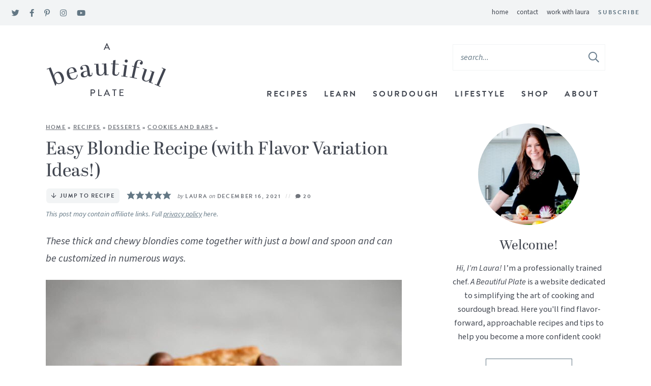

--- FILE ---
content_type: text/html
request_url: https://www.abeautifulplate.com/never-fail-blondie-bars/
body_size: 62567
content:
<!DOCTYPE html>
<html lang="en-US">
<head><meta charset="UTF-8" /><script>if(navigator.userAgent.match(/MSIE|Internet Explorer/i)||navigator.userAgent.match(/Trident\/7\..*?rv:11/i)){var href=document.location.href;if(!href.match(/[?&]nowprocket/)){if(href.indexOf("?")==-1){if(href.indexOf("#")==-1){document.location.href=href+"?nowprocket=1"}else{document.location.href=href.replace("#","?nowprocket=1#")}}else{if(href.indexOf("#")==-1){document.location.href=href+"&nowprocket=1"}else{document.location.href=href.replace("#","&nowprocket=1#")}}}}</script><script>(()=>{class RocketLazyLoadScripts{constructor(){this.v="2.0.4",this.userEvents=["keydown","keyup","mousedown","mouseup","mousemove","mouseover","mouseout","touchmove","touchstart","touchend","touchcancel","wheel","click","dblclick","input"],this.attributeEvents=["onblur","onclick","oncontextmenu","ondblclick","onfocus","onmousedown","onmouseenter","onmouseleave","onmousemove","onmouseout","onmouseover","onmouseup","onmousewheel","onscroll","onsubmit"]}async t(){this.i(),this.o(),/iP(ad|hone)/.test(navigator.userAgent)&&this.h(),this.u(),this.l(this),this.m(),this.k(this),this.p(this),this._(),await Promise.all([this.R(),this.L()]),this.lastBreath=Date.now(),this.S(this),this.P(),this.D(),this.O(),this.M(),await this.C(this.delayedScripts.normal),await this.C(this.delayedScripts.defer),await this.C(this.delayedScripts.async),await this.T(),await this.F(),await this.j(),await this.A(),window.dispatchEvent(new Event("rocket-allScriptsLoaded")),this.everythingLoaded=!0,this.lastTouchEnd&&await new Promise(t=>setTimeout(t,500-Date.now()+this.lastTouchEnd)),this.I(),this.H(),this.U(),this.W()}i(){this.CSPIssue=sessionStorage.getItem("rocketCSPIssue"),document.addEventListener("securitypolicyviolation",t=>{this.CSPIssue||"script-src-elem"!==t.violatedDirective||"data"!==t.blockedURI||(this.CSPIssue=!0,sessionStorage.setItem("rocketCSPIssue",!0))},{isRocket:!0})}o(){window.addEventListener("pageshow",t=>{this.persisted=t.persisted,this.realWindowLoadedFired=!0},{isRocket:!0}),window.addEventListener("pagehide",()=>{this.onFirstUserAction=null},{isRocket:!0})}h(){let t;function e(e){t=e}window.addEventListener("touchstart",e,{isRocket:!0}),window.addEventListener("touchend",function i(o){o.changedTouches[0]&&t.changedTouches[0]&&Math.abs(o.changedTouches[0].pageX-t.changedTouches[0].pageX)<10&&Math.abs(o.changedTouches[0].pageY-t.changedTouches[0].pageY)<10&&o.timeStamp-t.timeStamp<200&&(window.removeEventListener("touchstart",e,{isRocket:!0}),window.removeEventListener("touchend",i,{isRocket:!0}),"INPUT"===o.target.tagName&&"text"===o.target.type||(o.target.dispatchEvent(new TouchEvent("touchend",{target:o.target,bubbles:!0})),o.target.dispatchEvent(new MouseEvent("mouseover",{target:o.target,bubbles:!0})),o.target.dispatchEvent(new PointerEvent("click",{target:o.target,bubbles:!0,cancelable:!0,detail:1,clientX:o.changedTouches[0].clientX,clientY:o.changedTouches[0].clientY})),event.preventDefault()))},{isRocket:!0})}q(t){this.userActionTriggered||("mousemove"!==t.type||this.firstMousemoveIgnored?"keyup"===t.type||"mouseover"===t.type||"mouseout"===t.type||(this.userActionTriggered=!0,this.onFirstUserAction&&this.onFirstUserAction()):this.firstMousemoveIgnored=!0),"click"===t.type&&t.preventDefault(),t.stopPropagation(),t.stopImmediatePropagation(),"touchstart"===this.lastEvent&&"touchend"===t.type&&(this.lastTouchEnd=Date.now()),"click"===t.type&&(this.lastTouchEnd=0),this.lastEvent=t.type,t.composedPath&&t.composedPath()[0].getRootNode()instanceof ShadowRoot&&(t.rocketTarget=t.composedPath()[0]),this.savedUserEvents.push(t)}u(){this.savedUserEvents=[],this.userEventHandler=this.q.bind(this),this.userEvents.forEach(t=>window.addEventListener(t,this.userEventHandler,{passive:!1,isRocket:!0})),document.addEventListener("visibilitychange",this.userEventHandler,{isRocket:!0})}U(){this.userEvents.forEach(t=>window.removeEventListener(t,this.userEventHandler,{passive:!1,isRocket:!0})),document.removeEventListener("visibilitychange",this.userEventHandler,{isRocket:!0}),this.savedUserEvents.forEach(t=>{(t.rocketTarget||t.target).dispatchEvent(new window[t.constructor.name](t.type,t))})}m(){const t="return false",e=Array.from(this.attributeEvents,t=>"data-rocket-"+t),i="["+this.attributeEvents.join("],[")+"]",o="[data-rocket-"+this.attributeEvents.join("],[data-rocket-")+"]",s=(e,i,o)=>{o&&o!==t&&(e.setAttribute("data-rocket-"+i,o),e["rocket"+i]=new Function("event",o),e.setAttribute(i,t))};new MutationObserver(t=>{for(const n of t)"attributes"===n.type&&(n.attributeName.startsWith("data-rocket-")||this.everythingLoaded?n.attributeName.startsWith("data-rocket-")&&this.everythingLoaded&&this.N(n.target,n.attributeName.substring(12)):s(n.target,n.attributeName,n.target.getAttribute(n.attributeName))),"childList"===n.type&&n.addedNodes.forEach(t=>{if(t.nodeType===Node.ELEMENT_NODE)if(this.everythingLoaded)for(const i of[t,...t.querySelectorAll(o)])for(const t of i.getAttributeNames())e.includes(t)&&this.N(i,t.substring(12));else for(const e of[t,...t.querySelectorAll(i)])for(const t of e.getAttributeNames())this.attributeEvents.includes(t)&&s(e,t,e.getAttribute(t))})}).observe(document,{subtree:!0,childList:!0,attributeFilter:[...this.attributeEvents,...e]})}I(){this.attributeEvents.forEach(t=>{document.querySelectorAll("[data-rocket-"+t+"]").forEach(e=>{this.N(e,t)})})}N(t,e){const i=t.getAttribute("data-rocket-"+e);i&&(t.setAttribute(e,i),t.removeAttribute("data-rocket-"+e))}k(t){Object.defineProperty(HTMLElement.prototype,"onclick",{get(){return this.rocketonclick||null},set(e){this.rocketonclick=e,this.setAttribute(t.everythingLoaded?"onclick":"data-rocket-onclick","this.rocketonclick(event)")}})}S(t){function e(e,i){let o=e[i];e[i]=null,Object.defineProperty(e,i,{get:()=>o,set(s){t.everythingLoaded?o=s:e["rocket"+i]=o=s}})}e(document,"onreadystatechange"),e(window,"onload"),e(window,"onpageshow");try{Object.defineProperty(document,"readyState",{get:()=>t.rocketReadyState,set(e){t.rocketReadyState=e},configurable:!0}),document.readyState="loading"}catch(t){console.log("WPRocket DJE readyState conflict, bypassing")}}l(t){this.originalAddEventListener=EventTarget.prototype.addEventListener,this.originalRemoveEventListener=EventTarget.prototype.removeEventListener,this.savedEventListeners=[],EventTarget.prototype.addEventListener=function(e,i,o){o&&o.isRocket||!t.B(e,this)&&!t.userEvents.includes(e)||t.B(e,this)&&!t.userActionTriggered||e.startsWith("rocket-")||t.everythingLoaded?t.originalAddEventListener.call(this,e,i,o):(t.savedEventListeners.push({target:this,remove:!1,type:e,func:i,options:o}),"mouseenter"!==e&&"mouseleave"!==e||t.originalAddEventListener.call(this,e,t.savedUserEvents.push,o))},EventTarget.prototype.removeEventListener=function(e,i,o){o&&o.isRocket||!t.B(e,this)&&!t.userEvents.includes(e)||t.B(e,this)&&!t.userActionTriggered||e.startsWith("rocket-")||t.everythingLoaded?t.originalRemoveEventListener.call(this,e,i,o):t.savedEventListeners.push({target:this,remove:!0,type:e,func:i,options:o})}}J(t,e){this.savedEventListeners=this.savedEventListeners.filter(i=>{let o=i.type,s=i.target||window;return e!==o||t!==s||(this.B(o,s)&&(i.type="rocket-"+o),this.$(i),!1)})}H(){EventTarget.prototype.addEventListener=this.originalAddEventListener,EventTarget.prototype.removeEventListener=this.originalRemoveEventListener,this.savedEventListeners.forEach(t=>this.$(t))}$(t){t.remove?this.originalRemoveEventListener.call(t.target,t.type,t.func,t.options):this.originalAddEventListener.call(t.target,t.type,t.func,t.options)}p(t){let e;function i(e){return t.everythingLoaded?e:e.split(" ").map(t=>"load"===t||t.startsWith("load.")?"rocket-jquery-load":t).join(" ")}function o(o){function s(e){const s=o.fn[e];o.fn[e]=o.fn.init.prototype[e]=function(){return this[0]===window&&t.userActionTriggered&&("string"==typeof arguments[0]||arguments[0]instanceof String?arguments[0]=i(arguments[0]):"object"==typeof arguments[0]&&Object.keys(arguments[0]).forEach(t=>{const e=arguments[0][t];delete arguments[0][t],arguments[0][i(t)]=e})),s.apply(this,arguments),this}}if(o&&o.fn&&!t.allJQueries.includes(o)){const e={DOMContentLoaded:[],"rocket-DOMContentLoaded":[]};for(const t in e)document.addEventListener(t,()=>{e[t].forEach(t=>t())},{isRocket:!0});o.fn.ready=o.fn.init.prototype.ready=function(i){function s(){parseInt(o.fn.jquery)>2?setTimeout(()=>i.bind(document)(o)):i.bind(document)(o)}return"function"==typeof i&&(t.realDomReadyFired?!t.userActionTriggered||t.fauxDomReadyFired?s():e["rocket-DOMContentLoaded"].push(s):e.DOMContentLoaded.push(s)),o([])},s("on"),s("one"),s("off"),t.allJQueries.push(o)}e=o}t.allJQueries=[],o(window.jQuery),Object.defineProperty(window,"jQuery",{get:()=>e,set(t){o(t)}})}P(){const t=new Map;document.write=document.writeln=function(e){const i=document.currentScript,o=document.createRange(),s=i.parentElement;let n=t.get(i);void 0===n&&(n=i.nextSibling,t.set(i,n));const c=document.createDocumentFragment();o.setStart(c,0),c.appendChild(o.createContextualFragment(e)),s.insertBefore(c,n)}}async R(){return new Promise(t=>{this.userActionTriggered?t():this.onFirstUserAction=t})}async L(){return new Promise(t=>{document.addEventListener("DOMContentLoaded",()=>{this.realDomReadyFired=!0,t()},{isRocket:!0})})}async j(){return this.realWindowLoadedFired?Promise.resolve():new Promise(t=>{window.addEventListener("load",t,{isRocket:!0})})}M(){this.pendingScripts=[];this.scriptsMutationObserver=new MutationObserver(t=>{for(const e of t)e.addedNodes.forEach(t=>{"SCRIPT"!==t.tagName||t.noModule||t.isWPRocket||this.pendingScripts.push({script:t,promise:new Promise(e=>{const i=()=>{const i=this.pendingScripts.findIndex(e=>e.script===t);i>=0&&this.pendingScripts.splice(i,1),e()};t.addEventListener("load",i,{isRocket:!0}),t.addEventListener("error",i,{isRocket:!0}),setTimeout(i,1e3)})})})}),this.scriptsMutationObserver.observe(document,{childList:!0,subtree:!0})}async F(){await this.X(),this.pendingScripts.length?(await this.pendingScripts[0].promise,await this.F()):this.scriptsMutationObserver.disconnect()}D(){this.delayedScripts={normal:[],async:[],defer:[]},document.querySelectorAll("script[type$=rocketlazyloadscript]").forEach(t=>{t.hasAttribute("data-rocket-src")?t.hasAttribute("async")&&!1!==t.async?this.delayedScripts.async.push(t):t.hasAttribute("defer")&&!1!==t.defer||"module"===t.getAttribute("data-rocket-type")?this.delayedScripts.defer.push(t):this.delayedScripts.normal.push(t):this.delayedScripts.normal.push(t)})}async _(){await this.L();let t=[];document.querySelectorAll("script[type$=rocketlazyloadscript][data-rocket-src]").forEach(e=>{let i=e.getAttribute("data-rocket-src");if(i&&!i.startsWith("data:")){i.startsWith("//")&&(i=location.protocol+i);try{const o=new URL(i).origin;o!==location.origin&&t.push({src:o,crossOrigin:e.crossOrigin||"module"===e.getAttribute("data-rocket-type")})}catch(t){}}}),t=[...new Map(t.map(t=>[JSON.stringify(t),t])).values()],this.Y(t,"preconnect")}async G(t){if(await this.K(),!0!==t.noModule||!("noModule"in HTMLScriptElement.prototype))return new Promise(e=>{let i;function o(){(i||t).setAttribute("data-rocket-status","executed"),e()}try{if(navigator.userAgent.includes("Firefox/")||""===navigator.vendor||this.CSPIssue)i=document.createElement("script"),[...t.attributes].forEach(t=>{let e=t.nodeName;"type"!==e&&("data-rocket-type"===e&&(e="type"),"data-rocket-src"===e&&(e="src"),i.setAttribute(e,t.nodeValue))}),t.text&&(i.text=t.text),t.nonce&&(i.nonce=t.nonce),i.hasAttribute("src")?(i.addEventListener("load",o,{isRocket:!0}),i.addEventListener("error",()=>{i.setAttribute("data-rocket-status","failed-network"),e()},{isRocket:!0}),setTimeout(()=>{i.isConnected||e()},1)):(i.text=t.text,o()),i.isWPRocket=!0,t.parentNode.replaceChild(i,t);else{const i=t.getAttribute("data-rocket-type"),s=t.getAttribute("data-rocket-src");i?(t.type=i,t.removeAttribute("data-rocket-type")):t.removeAttribute("type"),t.addEventListener("load",o,{isRocket:!0}),t.addEventListener("error",i=>{this.CSPIssue&&i.target.src.startsWith("data:")?(console.log("WPRocket: CSP fallback activated"),t.removeAttribute("src"),this.G(t).then(e)):(t.setAttribute("data-rocket-status","failed-network"),e())},{isRocket:!0}),s?(t.fetchPriority="high",t.removeAttribute("data-rocket-src"),t.src=s):t.src="data:text/javascript;base64,"+window.btoa(unescape(encodeURIComponent(t.text)))}}catch(i){t.setAttribute("data-rocket-status","failed-transform"),e()}});t.setAttribute("data-rocket-status","skipped")}async C(t){const e=t.shift();return e?(e.isConnected&&await this.G(e),this.C(t)):Promise.resolve()}O(){this.Y([...this.delayedScripts.normal,...this.delayedScripts.defer,...this.delayedScripts.async],"preload")}Y(t,e){this.trash=this.trash||[];let i=!0;var o=document.createDocumentFragment();t.forEach(t=>{const s=t.getAttribute&&t.getAttribute("data-rocket-src")||t.src;if(s&&!s.startsWith("data:")){const n=document.createElement("link");n.href=s,n.rel=e,"preconnect"!==e&&(n.as="script",n.fetchPriority=i?"high":"low"),t.getAttribute&&"module"===t.getAttribute("data-rocket-type")&&(n.crossOrigin=!0),t.crossOrigin&&(n.crossOrigin=t.crossOrigin),t.integrity&&(n.integrity=t.integrity),t.nonce&&(n.nonce=t.nonce),o.appendChild(n),this.trash.push(n),i=!1}}),document.head.appendChild(o)}W(){this.trash.forEach(t=>t.remove())}async T(){try{document.readyState="interactive"}catch(t){}this.fauxDomReadyFired=!0;try{await this.K(),this.J(document,"readystatechange"),document.dispatchEvent(new Event("rocket-readystatechange")),await this.K(),document.rocketonreadystatechange&&document.rocketonreadystatechange(),await this.K(),this.J(document,"DOMContentLoaded"),document.dispatchEvent(new Event("rocket-DOMContentLoaded")),await this.K(),this.J(window,"DOMContentLoaded"),window.dispatchEvent(new Event("rocket-DOMContentLoaded"))}catch(t){console.error(t)}}async A(){try{document.readyState="complete"}catch(t){}try{await this.K(),this.J(document,"readystatechange"),document.dispatchEvent(new Event("rocket-readystatechange")),await this.K(),document.rocketonreadystatechange&&document.rocketonreadystatechange(),await this.K(),this.J(window,"load"),window.dispatchEvent(new Event("rocket-load")),await this.K(),window.rocketonload&&window.rocketonload(),await this.K(),this.allJQueries.forEach(t=>t(window).trigger("rocket-jquery-load")),await this.K(),this.J(window,"pageshow");const t=new Event("rocket-pageshow");t.persisted=this.persisted,window.dispatchEvent(t),await this.K(),window.rocketonpageshow&&window.rocketonpageshow({persisted:this.persisted})}catch(t){console.error(t)}}async K(){Date.now()-this.lastBreath>45&&(await this.X(),this.lastBreath=Date.now())}async X(){return document.hidden?new Promise(t=>setTimeout(t)):new Promise(t=>requestAnimationFrame(t))}B(t,e){return e===document&&"readystatechange"===t||(e===document&&"DOMContentLoaded"===t||(e===window&&"DOMContentLoaded"===t||(e===window&&"load"===t||e===window&&"pageshow"===t)))}static run(){(new RocketLazyLoadScripts).t()}}RocketLazyLoadScripts.run()})();</script>
	
	<meta name="viewport" content="width=device-width, initial-scale=1" />
	<link rel="profile" href="https://gmpg.org/xfn/11" />
	<meta name="p:domain_verify" content="02980a17e1923609eb18c3332df7adb1"/>
	<meta name="google-site-verification" content="eVeOfwtnnxTJaEqHDCoDTShRQ2JmJ3j-fZKeQXBytc0" />
	<meta name='robots' content='index, follow, max-image-preview:large, max-snippet:-1, max-video-preview:-1' />

	<!-- This site is optimized with the Yoast SEO plugin v26.6 - https://yoast.com/wordpress/plugins/seo/ -->
	<title>Easy Blondie Recipe (with Flavor Variation Ideas!) - A Beautiful Plate</title>
<link data-rocket-prefetch href="https://exchange.mediavine.com" rel="dns-prefetch">
<link data-rocket-prefetch href="https://scripts.mediavine.com" rel="dns-prefetch">
<link data-rocket-prefetch href="https://securepubads.g.doubleclick.net" rel="dns-prefetch">
<link data-rocket-prefetch href="https://eu-us.consentmanager.net" rel="dns-prefetch">
<link data-rocket-prefetch href="https://eu-us-cdn.consentmanager.net" rel="dns-prefetch">
<link data-rocket-prefetch href="https://faves.grow.me" rel="dns-prefetch">
<link data-rocket-prefetch href="https://abeautifulplate.substack.com" rel="dns-prefetch"><link rel="preload" data-rocket-preload as="image" href="https://www.abeautifulplate.com/wp-content/uploads/2021/12/foolproof-easy-blondie-recipe-19-700x1050.jpg" imagesrcset="https://www.abeautifulplate.com/wp-content/uploads/2021/12/foolproof-easy-blondie-recipe-19-700x1050.jpg 700w, https://www.abeautifulplate.com/wp-content/uploads/2021/12/foolproof-easy-blondie-recipe-19-600x900.jpg 600w, https://www.abeautifulplate.com/wp-content/uploads/2021/12/foolproof-easy-blondie-recipe-19-1024x1536.jpg 1024w, https://www.abeautifulplate.com/wp-content/uploads/2021/12/foolproof-easy-blondie-recipe-19-scaled.jpg 1365w" imagesizes="(max-width: 700px) 100vw, 700px" fetchpriority="high">
	<meta name="description" content="Easy Blondie Recipe - these chewy blondies come together with just a bowl and spoon, and can be customized in numerous ways." />
	<link rel="canonical" href="https://www.abeautifulplate.com/never-fail-blondie-bars/" />
	<meta name="author" content="Laura" />
	<meta name="twitter:label1" content="Written by" />
	<meta name="twitter:data1" content="Laura" />
	<meta name="twitter:label2" content="Est. reading time" />
	<meta name="twitter:data2" content="5 minutes" />
	<script type="application/ld+json" class="yoast-schema-graph">{"@context":"https://schema.org","@graph":[{"@type":"Article","@id":"https://www.abeautifulplate.com/never-fail-blondie-bars/#article","isPartOf":{"@id":"https://www.abeautifulplate.com/never-fail-blondie-bars/"},"author":{"name":"Laura","@id":"https://www.abeautifulplate.com/#/schema/person/f455c68dd0c58b17df55d7b7ecf4e3b8"},"headline":"Easy Blondie Recipe (with Flavor Variation Ideas!)","datePublished":"2021-12-16T15:00:00+00:00","dateModified":"2021-12-21T01:32:18+00:00","wordCount":1235,"commentCount":20,"publisher":{"@id":"https://www.abeautifulplate.com/#organization"},"image":{"@id":"https://www.abeautifulplate.com/never-fail-blondie-bars/#primaryimage"},"thumbnailUrl":"https://www.abeautifulplate.com/wp-content/uploads/2021/12/foolproof-easy-blondie-recipe-19-scaled.jpg","keywords":["chocolate","coconut","dark chocolate","nuts","pistachios"],"articleSection":["Chocolate","Cookbook","Cookies and Bars","Desserts","Recipes"],"inLanguage":"en-US","potentialAction":[{"@type":"CommentAction","name":"Comment","target":["https://www.abeautifulplate.com/never-fail-blondie-bars/#respond"]}]},{"@type":"WebPage","@id":"https://www.abeautifulplate.com/never-fail-blondie-bars/","url":"https://www.abeautifulplate.com/never-fail-blondie-bars/","name":"Easy Blondie Recipe (with Flavor Variation Ideas!) - A Beautiful Plate","isPartOf":{"@id":"https://www.abeautifulplate.com/#website"},"primaryImageOfPage":{"@id":"https://www.abeautifulplate.com/never-fail-blondie-bars/#primaryimage"},"image":{"@id":"https://www.abeautifulplate.com/never-fail-blondie-bars/#primaryimage"},"thumbnailUrl":"https://www.abeautifulplate.com/wp-content/uploads/2021/12/foolproof-easy-blondie-recipe-19-scaled.jpg","datePublished":"2021-12-16T15:00:00+00:00","dateModified":"2021-12-21T01:32:18+00:00","description":"Easy Blondie Recipe - these chewy blondies come together with just a bowl and spoon, and can be customized in numerous ways.","breadcrumb":{"@id":"https://www.abeautifulplate.com/never-fail-blondie-bars/#breadcrumb"},"inLanguage":"en-US","potentialAction":[{"@type":"ReadAction","target":["https://www.abeautifulplate.com/never-fail-blondie-bars/"]}]},{"@type":"ImageObject","inLanguage":"en-US","@id":"https://www.abeautifulplate.com/never-fail-blondie-bars/#primaryimage","url":"https://www.abeautifulplate.com/wp-content/uploads/2021/12/foolproof-easy-blondie-recipe-19-scaled.jpg","contentUrl":"https://www.abeautifulplate.com/wp-content/uploads/2021/12/foolproof-easy-blondie-recipe-19-scaled.jpg","width":1365,"height":2048,"caption":"Stack of Chocolate Chip Blondies"},{"@type":"BreadcrumbList","@id":"https://www.abeautifulplate.com/never-fail-blondie-bars/#breadcrumb","itemListElement":[{"@type":"ListItem","position":1,"name":"Home","item":"https://www.abeautifulplate.com/"},{"@type":"ListItem","position":2,"name":"Recipes","item":"https://www.abeautifulplate.com/recipes/"},{"@type":"ListItem","position":3,"name":"Desserts","item":"https://www.abeautifulplate.com/recipes/desserts/"},{"@type":"ListItem","position":4,"name":"Cookies and Bars","item":"https://www.abeautifulplate.com/recipes/desserts/cookies-and-bars/"},{"@type":"ListItem","position":5,"name":"Easy Blondie Recipe (with Flavor Variation Ideas!)"}]},{"@type":"WebSite","@id":"https://www.abeautifulplate.com/#website","url":"https://www.abeautifulplate.com/","name":"A Beautiful Plate","description":"flavor forward, seasonal recipes from a trained chef","publisher":{"@id":"https://www.abeautifulplate.com/#organization"},"potentialAction":[{"@type":"SearchAction","target":{"@type":"EntryPoint","urlTemplate":"https://www.abeautifulplate.com/?s={search_term_string}"},"query-input":{"@type":"PropertyValueSpecification","valueRequired":true,"valueName":"search_term_string"}}],"inLanguage":"en-US"},{"@type":"Organization","@id":"https://www.abeautifulplate.com/#organization","name":"A Beautiful Plate","url":"https://www.abeautifulplate.com/","logo":{"@type":"ImageObject","inLanguage":"en-US","@id":"https://www.abeautifulplate.com/#/schema/logo/image/","url":"https://www.abeautifulplate.com/wp-content/uploads/2021/06/logo@2x.png","contentUrl":"https://www.abeautifulplate.com/wp-content/uploads/2021/06/logo@2x.png","width":477,"height":222,"caption":"A Beautiful Plate"},"image":{"@id":"https://www.abeautifulplate.com/#/schema/logo/image/"},"sameAs":["https://www.facebook.com/abeautifulplate","https://x.com/abeautifulplate","https://instagram.com/abeautifulplate","http://www.linkedin.com/in/laurafdavidson","http://pinterest.com/abeautifulplate","https://www.youtube.com/channel/UCEXK2SN_41RYwJ3SOoQOP4A"]},{"@type":"Person","@id":"https://www.abeautifulplate.com/#/schema/person/f455c68dd0c58b17df55d7b7ecf4e3b8","name":"Laura","description":"Culinary school graduate, pasta lover, former baker, food photography junkie, &amp; recipe developer.","sameAs":["https://www.abeautifulplate.com","https://www.facebook.com/abeautifulplate","https://x.com/abeautifulplate"],"url":"https://www.abeautifulplate.com/author/lfdavidson87/"},{"@type":"Recipe","name":"Easy Blondie Recipe","author":{"@type":"Person","name":"Laura / A Beautiful Plate"},"description":"This Easy Blondie Recipe comes together with basic pantry staples and a bowl and spoon! Baked in a standard 8 x 8-inch (20 cm) square pan, this recipe yields roughly 9-12 servings, but can easily be scaled up. This batter uses only brown sugar, which produces extra chewy blondie bars. This variation contains semisweet chocolate chips, chopped pistachios, and unsweetened coconut flakes. Feel free to customize these bars based on the flavor variation ideas provided (see recipe notes) or what you have on hand. Roughly 1½ to 2 cups (150-250 grams) of add-in&#39;s is ideal.If you&#39;re a fan of salty sweet, finish these blondies with a sprinkling of Maldon salt! It helps cut sweetness and adds lovely dimension.","datePublished":"2021-12-16T09:00:00+00:00","image":["https://www.abeautifulplate.com/wp-content/uploads/2021/12/foolproof-easy-blondie-recipe-19-scaled.jpg","https://www.abeautifulplate.com/wp-content/uploads/2021/12/foolproof-easy-blondie-recipe-19-500x500.jpg","https://www.abeautifulplate.com/wp-content/uploads/2021/12/foolproof-easy-blondie-recipe-19-500x375.jpg","https://www.abeautifulplate.com/wp-content/uploads/2021/12/foolproof-easy-blondie-recipe-19-480x270.jpg"],"recipeYield":["9","9 - 12 Servings (One 8 x 8 Pan)"],"prepTime":"PT15M","cookTime":"PT25M","totalTime":"PT40M","recipeIngredient":["½ cup (4 oz; 115 g) unsalted butter (melted)","1 cup (225 g) packed light brown sugar","1  large egg (room temperature)","2 teaspoons (10 mL) pure vanilla extract","1 cup (120 g) unbleached all-purpose flour","½ teaspoon kosher salt","½ cup (85 g) semisweet chocolate chips (see add-in ideas below)","½ cup  pistachios (chopped)","½ cup  unsweetened coconut flakes","Maldon flaky salt (for sprinkling (optional) )"],"recipeInstructions":[{"@type":"HowToStep","text":"Preheat the oven to 350°F (180°C). Line an 8-inch (20-cm) square span with a strip of parchment paper for easy lifting. ","name":"Preheat the oven to 350°F (180°C). Line an 8-inch (20-cm) square span with a strip of parchment paper for easy lifting. ","url":"https://www.abeautifulplate.com/never-fail-blondie-bars/#wprm-recipe-44000-step-0-0"},{"@type":"HowToStep","text":"Combine the melted butter and brown sugar in a large mixing. bowl. Stir until smooth. Add the egg and vanilla, and stir to combine until even.","name":"Combine the melted butter and brown sugar in a large mixing. bowl. Stir until smooth. Add the egg and vanilla, and stir to combine until even.","url":"https://www.abeautifulplate.com/never-fail-blondie-bars/#wprm-recipe-44000-step-0-1"},{"@type":"HowToStep","text":"Stir in the flour and salt, just until combined. Stir in the semisweet chocolate chips, pistachios, and coconut (*or any of the other flavor combinations mentioned in the recipe note section), reserving a small handful of each to sprinkle on top of the batter.","name":"Stir in the flour and salt, just until combined. Stir in the semisweet chocolate chips, pistachios, and coconut (*or any of the other flavor combinations mentioned in the recipe note section), reserving a small handful of each to sprinkle on top of the batter.","url":"https://www.abeautifulplate.com/never-fail-blondie-bars/#wprm-recipe-44000-step-0-2"},{"@type":"HowToStep","text":"Transfer the batter into the prepared pan and spread to the sides with an offset spatula. Sprinkle with the reserved add-in’s and a sprinkling of Maldon salt, if using. Bake for 25 to 28 minutes, until an inserted toothpick has moist crumbs. The blondies should be slightly browned along the edges. Cool in the pan for at least 20 minutes. Use the parchment paper to lift the blondies out of the pan. Set on a wire rack to finish cooling before slicing and serving. ","name":"Transfer the batter into the prepared pan and spread to the sides with an offset spatula. Sprinkle with the reserved add-in’s and a sprinkling of Maldon salt, if using. Bake for 25 to 28 minutes, until an inserted toothpick has moist crumbs. The blondies should be slightly browned along the edges. Cool in the pan for at least 20 minutes. Use the parchment paper to lift the blondies out of the pan. Set on a wire rack to finish cooling before slicing and serving. ","url":"https://www.abeautifulplate.com/never-fail-blondie-bars/#wprm-recipe-44000-step-0-3"},{"@type":"HowToStep","text":"Storage Notes: Leftover blondies can be stored in an airtight container at room temperature for 4 to 5 days.","name":"Storage Notes: Leftover blondies can be stored in an airtight container at room temperature for 4 to 5 days.","url":"https://www.abeautifulplate.com/never-fail-blondie-bars/#wprm-recipe-44000-step-0-4"}],"aggregateRating":{"@type":"AggregateRating","ratingValue":"5","ratingCount":"2","reviewCount":"2"},"review":[{"@type":"Review","reviewRating":{"@type":"Rating","ratingValue":"5"},"reviewBody":"I live for a one bowl recipe and go rogue, making as many two bowl recipes into a one bowl recipe. Base recipe is great! \r\n\r\nI used m&amp;ms, mini chocolate chips and walnuts which was a great combo, though very sweet, so that’s my own doing, wish I could have toasted and salted my walnuts. ","author":{"@type":"Person","name":"Sarah Moomaw"},"datePublished":"2021-12-20"},{"@type":"Review","reviewRating":{"@type":"Rating","ratingValue":"5"},"reviewBody":"Just made these with white chocolate chips and pecans - so yummy! I can't believe I've never had blondies before as I like them so much better than brownies. Thanks for sharing this recipe. I can't wait to try toffee bits in them.","author":{"@type":"Person","name":"Mary Ann Reilly"},"datePublished":"2016-09-18"}],"recipeCategory":["Cookies and Bars"],"recipeCuisine":["American"],"keywords":"adobo sauce recipe, blondie recipe ideas, blondies recipe, easy blondie recipe, how to make blondies, never fail blondies","nutrition":{"@type":"NutritionInformation","servingSize":"1 serving","calories":"352 kcal","carbohydrateContent":"56 g","proteinContent":"6 g","fatContent":"12 g","saturatedFatContent":"6 g","transFatContent":"1 g","cholesterolContent":"19 mg","sodiumContent":"147 mg","fiberContent":"3 g","sugarContent":"31 g","unsaturatedFatContent":"4 g"},"@id":"https://www.abeautifulplate.com/never-fail-blondie-bars/#recipe","isPartOf":{"@id":"https://www.abeautifulplate.com/never-fail-blondie-bars/#article"},"mainEntityOfPage":"https://www.abeautifulplate.com/never-fail-blondie-bars/"}]}</script>
	<!-- / Yoast SEO plugin. -->


<!-- Hubbub v.2.27.2 https://morehubbub.com/ -->
<meta property="og:locale" content="en_US" />
<meta property="og:type" content="article" />
<meta property="og:title" content="Easy Blondie Recipe (with Flavor Variation Ideas!)" />
<meta property="og:description" content="Easy Blondie Recipe - these chewy blondies come together with just a bowl and spoon, and can be customized in numerous ways." />
<meta property="og:url" content="https://www.abeautifulplate.com/never-fail-blondie-bars/" />
<meta property="og:site_name" content="A Beautiful Plate" />
<meta property="og:updated_time" content="2021-12-20T19:32:18+00:00" />
<meta property="article:published_time" content="2021-12-16T09:00:00+00:00" />
<meta property="article:modified_time" content="2021-12-20T19:32:18+00:00" />
<meta name="twitter:card" content="summary_large_image" />
<meta name="twitter:title" content="Easy Blondie Recipe (with Flavor Variation Ideas!)" />
<meta name="twitter:description" content="Easy Blondie Recipe - these chewy blondies come together with just a bowl and spoon, and can be customized in numerous ways." />
<meta class="flipboard-article" content="Easy Blondie Recipe - these chewy blondies come together with just a bowl and spoon, and can be customized in numerous ways." />
<meta property="og:image" content="https://www.abeautifulplate.com/wp-content/uploads/2021/12/foolproof-easy-blondie-recipe-19-scaled.jpg" />
<meta name="twitter:image" content="https://www.abeautifulplate.com/wp-content/uploads/2021/12/foolproof-easy-blondie-recipe-19-scaled.jpg" />
<meta property="og:image:width" content="1365" />
<meta property="og:image:height" content="2048" />
<meta property="article:author" content="https://www.facebook.com/abeautifulplate" />
<meta name="twitter:creator" content="@abeautifulplate" />
<!-- Hubbub v.2.27.2 https://morehubbub.com/ -->
<link rel='dns-prefetch' href='//scripts.mediavine.com' />

<link rel="alternate" type="application/rss+xml" title="A Beautiful Plate &raquo; Easy Blondie Recipe (with Flavor Variation Ideas!) Comments Feed" href="https://www.abeautifulplate.com/never-fail-blondie-bars/feed/" />
<link rel="alternate" title="oEmbed (JSON)" type="application/json+oembed" href="https://www.abeautifulplate.com/wp-json/oembed/1.0/embed?url=https%3A%2F%2Fwww.abeautifulplate.com%2Fnever-fail-blondie-bars%2F" />
<link rel="alternate" title="oEmbed (XML)" type="text/xml+oembed" href="https://www.abeautifulplate.com/wp-json/oembed/1.0/embed?url=https%3A%2F%2Fwww.abeautifulplate.com%2Fnever-fail-blondie-bars%2F&#038;format=xml" />
<script type="rocketlazyloadscript">(()=>{"use strict";const e=[400,500,600,700,800,900],t=e=>`wprm-min-${e}`,n=e=>`wprm-max-${e}`,s=new Set,o="ResizeObserver"in window,r=o?new ResizeObserver((e=>{for(const t of e)c(t.target)})):null,i=.5/(window.devicePixelRatio||1);function c(s){const o=s.getBoundingClientRect().width||0;for(let r=0;r<e.length;r++){const c=e[r],a=o<=c+i;o>c+i?s.classList.add(t(c)):s.classList.remove(t(c)),a?s.classList.add(n(c)):s.classList.remove(n(c))}}function a(e){s.has(e)||(s.add(e),r&&r.observe(e),c(e))}!function(e=document){e.querySelectorAll(".wprm-recipe").forEach(a)}();if(new MutationObserver((e=>{for(const t of e)for(const e of t.addedNodes)e instanceof Element&&(e.matches?.(".wprm-recipe")&&a(e),e.querySelectorAll?.(".wprm-recipe").forEach(a))})).observe(document.documentElement,{childList:!0,subtree:!0}),!o){let e=0;addEventListener("resize",(()=>{e&&cancelAnimationFrame(e),e=requestAnimationFrame((()=>s.forEach(c)))}),{passive:!0})}})();</script><style id='wp-img-auto-sizes-contain-inline-css' type='text/css'>
img:is([sizes=auto i],[sizes^="auto," i]){contain-intrinsic-size:3000px 1500px}
/*# sourceURL=wp-img-auto-sizes-contain-inline-css */
</style>
<style id='wp-emoji-styles-inline-css' type='text/css'>

	img.wp-smiley, img.emoji {
		display: inline !important;
		border: none !important;
		box-shadow: none !important;
		height: 1em !important;
		width: 1em !important;
		margin: 0 0.07em !important;
		vertical-align: -0.1em !important;
		background: none !important;
		padding: 0 !important;
	}
/*# sourceURL=wp-emoji-styles-inline-css */
</style>
<style id='wp-block-library-inline-css' type='text/css'>
:root{--wp-block-synced-color:#7a00df;--wp-block-synced-color--rgb:122,0,223;--wp-bound-block-color:var(--wp-block-synced-color);--wp-editor-canvas-background:#ddd;--wp-admin-theme-color:#007cba;--wp-admin-theme-color--rgb:0,124,186;--wp-admin-theme-color-darker-10:#006ba1;--wp-admin-theme-color-darker-10--rgb:0,107,160.5;--wp-admin-theme-color-darker-20:#005a87;--wp-admin-theme-color-darker-20--rgb:0,90,135;--wp-admin-border-width-focus:2px}@media (min-resolution:192dpi){:root{--wp-admin-border-width-focus:1.5px}}.wp-element-button{cursor:pointer}:root .has-very-light-gray-background-color{background-color:#eee}:root .has-very-dark-gray-background-color{background-color:#313131}:root .has-very-light-gray-color{color:#eee}:root .has-very-dark-gray-color{color:#313131}:root .has-vivid-green-cyan-to-vivid-cyan-blue-gradient-background{background:linear-gradient(135deg,#00d084,#0693e3)}:root .has-purple-crush-gradient-background{background:linear-gradient(135deg,#34e2e4,#4721fb 50%,#ab1dfe)}:root .has-hazy-dawn-gradient-background{background:linear-gradient(135deg,#faaca8,#dad0ec)}:root .has-subdued-olive-gradient-background{background:linear-gradient(135deg,#fafae1,#67a671)}:root .has-atomic-cream-gradient-background{background:linear-gradient(135deg,#fdd79a,#004a59)}:root .has-nightshade-gradient-background{background:linear-gradient(135deg,#330968,#31cdcf)}:root .has-midnight-gradient-background{background:linear-gradient(135deg,#020381,#2874fc)}:root{--wp--preset--font-size--normal:16px;--wp--preset--font-size--huge:42px}.has-regular-font-size{font-size:1em}.has-larger-font-size{font-size:2.625em}.has-normal-font-size{font-size:var(--wp--preset--font-size--normal)}.has-huge-font-size{font-size:var(--wp--preset--font-size--huge)}.has-text-align-center{text-align:center}.has-text-align-left{text-align:left}.has-text-align-right{text-align:right}.has-fit-text{white-space:nowrap!important}#end-resizable-editor-section{display:none}.aligncenter{clear:both}.items-justified-left{justify-content:flex-start}.items-justified-center{justify-content:center}.items-justified-right{justify-content:flex-end}.items-justified-space-between{justify-content:space-between}.screen-reader-text{border:0;clip-path:inset(50%);height:1px;margin:-1px;overflow:hidden;padding:0;position:absolute;width:1px;word-wrap:normal!important}.screen-reader-text:focus{background-color:#ddd;clip-path:none;color:#444;display:block;font-size:1em;height:auto;left:5px;line-height:normal;padding:15px 23px 14px;text-decoration:none;top:5px;width:auto;z-index:100000}html :where(.has-border-color){border-style:solid}html :where([style*=border-top-color]){border-top-style:solid}html :where([style*=border-right-color]){border-right-style:solid}html :where([style*=border-bottom-color]){border-bottom-style:solid}html :where([style*=border-left-color]){border-left-style:solid}html :where([style*=border-width]){border-style:solid}html :where([style*=border-top-width]){border-top-style:solid}html :where([style*=border-right-width]){border-right-style:solid}html :where([style*=border-bottom-width]){border-bottom-style:solid}html :where([style*=border-left-width]){border-left-style:solid}html :where(img[class*=wp-image-]){height:auto;max-width:100%}:where(figure){margin:0 0 1em}html :where(.is-position-sticky){--wp-admin--admin-bar--position-offset:var(--wp-admin--admin-bar--height,0px)}@media screen and (max-width:600px){html :where(.is-position-sticky){--wp-admin--admin-bar--position-offset:0px}}

/*# sourceURL=wp-block-library-inline-css */
</style><style id='wp-block-gallery-inline-css' type='text/css'>
.blocks-gallery-grid:not(.has-nested-images),.wp-block-gallery:not(.has-nested-images){display:flex;flex-wrap:wrap;list-style-type:none;margin:0;padding:0}.blocks-gallery-grid:not(.has-nested-images) .blocks-gallery-image,.blocks-gallery-grid:not(.has-nested-images) .blocks-gallery-item,.wp-block-gallery:not(.has-nested-images) .blocks-gallery-image,.wp-block-gallery:not(.has-nested-images) .blocks-gallery-item{display:flex;flex-direction:column;flex-grow:1;justify-content:center;margin:0 1em 1em 0;position:relative;width:calc(50% - 1em)}.blocks-gallery-grid:not(.has-nested-images) .blocks-gallery-image:nth-of-type(2n),.blocks-gallery-grid:not(.has-nested-images) .blocks-gallery-item:nth-of-type(2n),.wp-block-gallery:not(.has-nested-images) .blocks-gallery-image:nth-of-type(2n),.wp-block-gallery:not(.has-nested-images) .blocks-gallery-item:nth-of-type(2n){margin-right:0}.blocks-gallery-grid:not(.has-nested-images) .blocks-gallery-image figure,.blocks-gallery-grid:not(.has-nested-images) .blocks-gallery-item figure,.wp-block-gallery:not(.has-nested-images) .blocks-gallery-image figure,.wp-block-gallery:not(.has-nested-images) .blocks-gallery-item figure{align-items:flex-end;display:flex;height:100%;justify-content:flex-start;margin:0}.blocks-gallery-grid:not(.has-nested-images) .blocks-gallery-image img,.blocks-gallery-grid:not(.has-nested-images) .blocks-gallery-item img,.wp-block-gallery:not(.has-nested-images) .blocks-gallery-image img,.wp-block-gallery:not(.has-nested-images) .blocks-gallery-item img{display:block;height:auto;max-width:100%;width:auto}.blocks-gallery-grid:not(.has-nested-images) .blocks-gallery-image figcaption,.blocks-gallery-grid:not(.has-nested-images) .blocks-gallery-item figcaption,.wp-block-gallery:not(.has-nested-images) .blocks-gallery-image figcaption,.wp-block-gallery:not(.has-nested-images) .blocks-gallery-item figcaption{background:linear-gradient(0deg,#000000b3,#0000004d 70%,#0000);bottom:0;box-sizing:border-box;color:#fff;font-size:.8em;margin:0;max-height:100%;overflow:auto;padding:3em .77em .7em;position:absolute;text-align:center;width:100%;z-index:2}.blocks-gallery-grid:not(.has-nested-images) .blocks-gallery-image figcaption img,.blocks-gallery-grid:not(.has-nested-images) .blocks-gallery-item figcaption img,.wp-block-gallery:not(.has-nested-images) .blocks-gallery-image figcaption img,.wp-block-gallery:not(.has-nested-images) .blocks-gallery-item figcaption img{display:inline}.blocks-gallery-grid:not(.has-nested-images) figcaption,.wp-block-gallery:not(.has-nested-images) figcaption{flex-grow:1}.blocks-gallery-grid:not(.has-nested-images).is-cropped .blocks-gallery-image a,.blocks-gallery-grid:not(.has-nested-images).is-cropped .blocks-gallery-image img,.blocks-gallery-grid:not(.has-nested-images).is-cropped .blocks-gallery-item a,.blocks-gallery-grid:not(.has-nested-images).is-cropped .blocks-gallery-item img,.wp-block-gallery:not(.has-nested-images).is-cropped .blocks-gallery-image a,.wp-block-gallery:not(.has-nested-images).is-cropped .blocks-gallery-image img,.wp-block-gallery:not(.has-nested-images).is-cropped .blocks-gallery-item a,.wp-block-gallery:not(.has-nested-images).is-cropped .blocks-gallery-item img{flex:1;height:100%;object-fit:cover;width:100%}.blocks-gallery-grid:not(.has-nested-images).columns-1 .blocks-gallery-image,.blocks-gallery-grid:not(.has-nested-images).columns-1 .blocks-gallery-item,.wp-block-gallery:not(.has-nested-images).columns-1 .blocks-gallery-image,.wp-block-gallery:not(.has-nested-images).columns-1 .blocks-gallery-item{margin-right:0;width:100%}@media (min-width:600px){.blocks-gallery-grid:not(.has-nested-images).columns-3 .blocks-gallery-image,.blocks-gallery-grid:not(.has-nested-images).columns-3 .blocks-gallery-item,.wp-block-gallery:not(.has-nested-images).columns-3 .blocks-gallery-image,.wp-block-gallery:not(.has-nested-images).columns-3 .blocks-gallery-item{margin-right:1em;width:calc(33.33333% - .66667em)}.blocks-gallery-grid:not(.has-nested-images).columns-4 .blocks-gallery-image,.blocks-gallery-grid:not(.has-nested-images).columns-4 .blocks-gallery-item,.wp-block-gallery:not(.has-nested-images).columns-4 .blocks-gallery-image,.wp-block-gallery:not(.has-nested-images).columns-4 .blocks-gallery-item{margin-right:1em;width:calc(25% - .75em)}.blocks-gallery-grid:not(.has-nested-images).columns-5 .blocks-gallery-image,.blocks-gallery-grid:not(.has-nested-images).columns-5 .blocks-gallery-item,.wp-block-gallery:not(.has-nested-images).columns-5 .blocks-gallery-image,.wp-block-gallery:not(.has-nested-images).columns-5 .blocks-gallery-item{margin-right:1em;width:calc(20% - .8em)}.blocks-gallery-grid:not(.has-nested-images).columns-6 .blocks-gallery-image,.blocks-gallery-grid:not(.has-nested-images).columns-6 .blocks-gallery-item,.wp-block-gallery:not(.has-nested-images).columns-6 .blocks-gallery-image,.wp-block-gallery:not(.has-nested-images).columns-6 .blocks-gallery-item{margin-right:1em;width:calc(16.66667% - .83333em)}.blocks-gallery-grid:not(.has-nested-images).columns-7 .blocks-gallery-image,.blocks-gallery-grid:not(.has-nested-images).columns-7 .blocks-gallery-item,.wp-block-gallery:not(.has-nested-images).columns-7 .blocks-gallery-image,.wp-block-gallery:not(.has-nested-images).columns-7 .blocks-gallery-item{margin-right:1em;width:calc(14.28571% - .85714em)}.blocks-gallery-grid:not(.has-nested-images).columns-8 .blocks-gallery-image,.blocks-gallery-grid:not(.has-nested-images).columns-8 .blocks-gallery-item,.wp-block-gallery:not(.has-nested-images).columns-8 .blocks-gallery-image,.wp-block-gallery:not(.has-nested-images).columns-8 .blocks-gallery-item{margin-right:1em;width:calc(12.5% - .875em)}.blocks-gallery-grid:not(.has-nested-images).columns-1 .blocks-gallery-image:nth-of-type(1n),.blocks-gallery-grid:not(.has-nested-images).columns-1 .blocks-gallery-item:nth-of-type(1n),.blocks-gallery-grid:not(.has-nested-images).columns-2 .blocks-gallery-image:nth-of-type(2n),.blocks-gallery-grid:not(.has-nested-images).columns-2 .blocks-gallery-item:nth-of-type(2n),.blocks-gallery-grid:not(.has-nested-images).columns-3 .blocks-gallery-image:nth-of-type(3n),.blocks-gallery-grid:not(.has-nested-images).columns-3 .blocks-gallery-item:nth-of-type(3n),.blocks-gallery-grid:not(.has-nested-images).columns-4 .blocks-gallery-image:nth-of-type(4n),.blocks-gallery-grid:not(.has-nested-images).columns-4 .blocks-gallery-item:nth-of-type(4n),.blocks-gallery-grid:not(.has-nested-images).columns-5 .blocks-gallery-image:nth-of-type(5n),.blocks-gallery-grid:not(.has-nested-images).columns-5 .blocks-gallery-item:nth-of-type(5n),.blocks-gallery-grid:not(.has-nested-images).columns-6 .blocks-gallery-image:nth-of-type(6n),.blocks-gallery-grid:not(.has-nested-images).columns-6 .blocks-gallery-item:nth-of-type(6n),.blocks-gallery-grid:not(.has-nested-images).columns-7 .blocks-gallery-image:nth-of-type(7n),.blocks-gallery-grid:not(.has-nested-images).columns-7 .blocks-gallery-item:nth-of-type(7n),.blocks-gallery-grid:not(.has-nested-images).columns-8 .blocks-gallery-image:nth-of-type(8n),.blocks-gallery-grid:not(.has-nested-images).columns-8 .blocks-gallery-item:nth-of-type(8n),.wp-block-gallery:not(.has-nested-images).columns-1 .blocks-gallery-image:nth-of-type(1n),.wp-block-gallery:not(.has-nested-images).columns-1 .blocks-gallery-item:nth-of-type(1n),.wp-block-gallery:not(.has-nested-images).columns-2 .blocks-gallery-image:nth-of-type(2n),.wp-block-gallery:not(.has-nested-images).columns-2 .blocks-gallery-item:nth-of-type(2n),.wp-block-gallery:not(.has-nested-images).columns-3 .blocks-gallery-image:nth-of-type(3n),.wp-block-gallery:not(.has-nested-images).columns-3 .blocks-gallery-item:nth-of-type(3n),.wp-block-gallery:not(.has-nested-images).columns-4 .blocks-gallery-image:nth-of-type(4n),.wp-block-gallery:not(.has-nested-images).columns-4 .blocks-gallery-item:nth-of-type(4n),.wp-block-gallery:not(.has-nested-images).columns-5 .blocks-gallery-image:nth-of-type(5n),.wp-block-gallery:not(.has-nested-images).columns-5 .blocks-gallery-item:nth-of-type(5n),.wp-block-gallery:not(.has-nested-images).columns-6 .blocks-gallery-image:nth-of-type(6n),.wp-block-gallery:not(.has-nested-images).columns-6 .blocks-gallery-item:nth-of-type(6n),.wp-block-gallery:not(.has-nested-images).columns-7 .blocks-gallery-image:nth-of-type(7n),.wp-block-gallery:not(.has-nested-images).columns-7 .blocks-gallery-item:nth-of-type(7n),.wp-block-gallery:not(.has-nested-images).columns-8 .blocks-gallery-image:nth-of-type(8n),.wp-block-gallery:not(.has-nested-images).columns-8 .blocks-gallery-item:nth-of-type(8n){margin-right:0}}.blocks-gallery-grid:not(.has-nested-images) .blocks-gallery-image:last-child,.blocks-gallery-grid:not(.has-nested-images) .blocks-gallery-item:last-child,.wp-block-gallery:not(.has-nested-images) .blocks-gallery-image:last-child,.wp-block-gallery:not(.has-nested-images) .blocks-gallery-item:last-child{margin-right:0}.blocks-gallery-grid:not(.has-nested-images).alignleft,.blocks-gallery-grid:not(.has-nested-images).alignright,.wp-block-gallery:not(.has-nested-images).alignleft,.wp-block-gallery:not(.has-nested-images).alignright{max-width:420px;width:100%}.blocks-gallery-grid:not(.has-nested-images).aligncenter .blocks-gallery-item figure,.wp-block-gallery:not(.has-nested-images).aligncenter .blocks-gallery-item figure{justify-content:center}.wp-block-gallery:not(.is-cropped) .blocks-gallery-item{align-self:flex-start}figure.wp-block-gallery.has-nested-images{align-items:normal}.wp-block-gallery.has-nested-images figure.wp-block-image:not(#individual-image){margin:0;width:calc(50% - var(--wp--style--unstable-gallery-gap, 16px)/2)}.wp-block-gallery.has-nested-images figure.wp-block-image{box-sizing:border-box;display:flex;flex-direction:column;flex-grow:1;justify-content:center;max-width:100%;position:relative}.wp-block-gallery.has-nested-images figure.wp-block-image>a,.wp-block-gallery.has-nested-images figure.wp-block-image>div{flex-direction:column;flex-grow:1;margin:0}.wp-block-gallery.has-nested-images figure.wp-block-image img{display:block;height:auto;max-width:100%!important;width:auto}.wp-block-gallery.has-nested-images figure.wp-block-image figcaption,.wp-block-gallery.has-nested-images figure.wp-block-image:has(figcaption):before{bottom:0;left:0;max-height:100%;position:absolute;right:0}.wp-block-gallery.has-nested-images figure.wp-block-image:has(figcaption):before{backdrop-filter:blur(3px);content:"";height:100%;-webkit-mask-image:linear-gradient(0deg,#000 20%,#0000);mask-image:linear-gradient(0deg,#000 20%,#0000);max-height:40%;pointer-events:none}.wp-block-gallery.has-nested-images figure.wp-block-image figcaption{box-sizing:border-box;color:#fff;font-size:13px;margin:0;overflow:auto;padding:1em;text-align:center;text-shadow:0 0 1.5px #000}.wp-block-gallery.has-nested-images figure.wp-block-image figcaption::-webkit-scrollbar{height:12px;width:12px}.wp-block-gallery.has-nested-images figure.wp-block-image figcaption::-webkit-scrollbar-track{background-color:initial}.wp-block-gallery.has-nested-images figure.wp-block-image figcaption::-webkit-scrollbar-thumb{background-clip:padding-box;background-color:initial;border:3px solid #0000;border-radius:8px}.wp-block-gallery.has-nested-images figure.wp-block-image figcaption:focus-within::-webkit-scrollbar-thumb,.wp-block-gallery.has-nested-images figure.wp-block-image figcaption:focus::-webkit-scrollbar-thumb,.wp-block-gallery.has-nested-images figure.wp-block-image figcaption:hover::-webkit-scrollbar-thumb{background-color:#fffc}.wp-block-gallery.has-nested-images figure.wp-block-image figcaption{scrollbar-color:#0000 #0000;scrollbar-gutter:stable both-edges;scrollbar-width:thin}.wp-block-gallery.has-nested-images figure.wp-block-image figcaption:focus,.wp-block-gallery.has-nested-images figure.wp-block-image figcaption:focus-within,.wp-block-gallery.has-nested-images figure.wp-block-image figcaption:hover{scrollbar-color:#fffc #0000}.wp-block-gallery.has-nested-images figure.wp-block-image figcaption{will-change:transform}@media (hover:none){.wp-block-gallery.has-nested-images figure.wp-block-image figcaption{scrollbar-color:#fffc #0000}}.wp-block-gallery.has-nested-images figure.wp-block-image figcaption{background:linear-gradient(0deg,#0006,#0000)}.wp-block-gallery.has-nested-images figure.wp-block-image figcaption img{display:inline}.wp-block-gallery.has-nested-images figure.wp-block-image figcaption a{color:inherit}.wp-block-gallery.has-nested-images figure.wp-block-image.has-custom-border img{box-sizing:border-box}.wp-block-gallery.has-nested-images figure.wp-block-image.has-custom-border>a,.wp-block-gallery.has-nested-images figure.wp-block-image.has-custom-border>div,.wp-block-gallery.has-nested-images figure.wp-block-image.is-style-rounded>a,.wp-block-gallery.has-nested-images figure.wp-block-image.is-style-rounded>div{flex:1 1 auto}.wp-block-gallery.has-nested-images figure.wp-block-image.has-custom-border figcaption,.wp-block-gallery.has-nested-images figure.wp-block-image.is-style-rounded figcaption{background:none;color:inherit;flex:initial;margin:0;padding:10px 10px 9px;position:relative;text-shadow:none}.wp-block-gallery.has-nested-images figure.wp-block-image.has-custom-border:before,.wp-block-gallery.has-nested-images figure.wp-block-image.is-style-rounded:before{content:none}.wp-block-gallery.has-nested-images figcaption{flex-basis:100%;flex-grow:1;text-align:center}.wp-block-gallery.has-nested-images:not(.is-cropped) figure.wp-block-image:not(#individual-image){margin-bottom:auto;margin-top:0}.wp-block-gallery.has-nested-images.is-cropped figure.wp-block-image:not(#individual-image){align-self:inherit}.wp-block-gallery.has-nested-images.is-cropped figure.wp-block-image:not(#individual-image)>a,.wp-block-gallery.has-nested-images.is-cropped figure.wp-block-image:not(#individual-image)>div:not(.components-drop-zone){display:flex}.wp-block-gallery.has-nested-images.is-cropped figure.wp-block-image:not(#individual-image) a,.wp-block-gallery.has-nested-images.is-cropped figure.wp-block-image:not(#individual-image) img{flex:1 0 0%;height:100%;object-fit:cover;width:100%}.wp-block-gallery.has-nested-images.columns-1 figure.wp-block-image:not(#individual-image){width:100%}@media (min-width:600px){.wp-block-gallery.has-nested-images.columns-3 figure.wp-block-image:not(#individual-image){width:calc(33.33333% - var(--wp--style--unstable-gallery-gap, 16px)*.66667)}.wp-block-gallery.has-nested-images.columns-4 figure.wp-block-image:not(#individual-image){width:calc(25% - var(--wp--style--unstable-gallery-gap, 16px)*.75)}.wp-block-gallery.has-nested-images.columns-5 figure.wp-block-image:not(#individual-image){width:calc(20% - var(--wp--style--unstable-gallery-gap, 16px)*.8)}.wp-block-gallery.has-nested-images.columns-6 figure.wp-block-image:not(#individual-image){width:calc(16.66667% - var(--wp--style--unstable-gallery-gap, 16px)*.83333)}.wp-block-gallery.has-nested-images.columns-7 figure.wp-block-image:not(#individual-image){width:calc(14.28571% - var(--wp--style--unstable-gallery-gap, 16px)*.85714)}.wp-block-gallery.has-nested-images.columns-8 figure.wp-block-image:not(#individual-image){width:calc(12.5% - var(--wp--style--unstable-gallery-gap, 16px)*.875)}.wp-block-gallery.has-nested-images.columns-default figure.wp-block-image:not(#individual-image){width:calc(33.33% - var(--wp--style--unstable-gallery-gap, 16px)*.66667)}.wp-block-gallery.has-nested-images.columns-default figure.wp-block-image:not(#individual-image):first-child:nth-last-child(2),.wp-block-gallery.has-nested-images.columns-default figure.wp-block-image:not(#individual-image):first-child:nth-last-child(2)~figure.wp-block-image:not(#individual-image){width:calc(50% - var(--wp--style--unstable-gallery-gap, 16px)*.5)}.wp-block-gallery.has-nested-images.columns-default figure.wp-block-image:not(#individual-image):first-child:last-child{width:100%}}.wp-block-gallery.has-nested-images.alignleft,.wp-block-gallery.has-nested-images.alignright{max-width:420px;width:100%}.wp-block-gallery.has-nested-images.aligncenter{justify-content:center}
/*# sourceURL=https://www.abeautifulplate.com/wp-includes/blocks/gallery/style.min.css */
</style>
<style id='wp-block-heading-inline-css' type='text/css'>
h1:where(.wp-block-heading).has-background,h2:where(.wp-block-heading).has-background,h3:where(.wp-block-heading).has-background,h4:where(.wp-block-heading).has-background,h5:where(.wp-block-heading).has-background,h6:where(.wp-block-heading).has-background{padding:1.25em 2.375em}h1.has-text-align-left[style*=writing-mode]:where([style*=vertical-lr]),h1.has-text-align-right[style*=writing-mode]:where([style*=vertical-rl]),h2.has-text-align-left[style*=writing-mode]:where([style*=vertical-lr]),h2.has-text-align-right[style*=writing-mode]:where([style*=vertical-rl]),h3.has-text-align-left[style*=writing-mode]:where([style*=vertical-lr]),h3.has-text-align-right[style*=writing-mode]:where([style*=vertical-rl]),h4.has-text-align-left[style*=writing-mode]:where([style*=vertical-lr]),h4.has-text-align-right[style*=writing-mode]:where([style*=vertical-rl]),h5.has-text-align-left[style*=writing-mode]:where([style*=vertical-lr]),h5.has-text-align-right[style*=writing-mode]:where([style*=vertical-rl]),h6.has-text-align-left[style*=writing-mode]:where([style*=vertical-lr]),h6.has-text-align-right[style*=writing-mode]:where([style*=vertical-rl]){rotate:180deg}
/*# sourceURL=https://www.abeautifulplate.com/wp-includes/blocks/heading/style.min.css */
</style>
<style id='wp-block-image-inline-css' type='text/css'>
.wp-block-image>a,.wp-block-image>figure>a{display:inline-block}.wp-block-image img{box-sizing:border-box;height:auto;max-width:100%;vertical-align:bottom}@media not (prefers-reduced-motion){.wp-block-image img.hide{visibility:hidden}.wp-block-image img.show{animation:show-content-image .4s}}.wp-block-image[style*=border-radius] img,.wp-block-image[style*=border-radius]>a{border-radius:inherit}.wp-block-image.has-custom-border img{box-sizing:border-box}.wp-block-image.aligncenter{text-align:center}.wp-block-image.alignfull>a,.wp-block-image.alignwide>a{width:100%}.wp-block-image.alignfull img,.wp-block-image.alignwide img{height:auto;width:100%}.wp-block-image .aligncenter,.wp-block-image .alignleft,.wp-block-image .alignright,.wp-block-image.aligncenter,.wp-block-image.alignleft,.wp-block-image.alignright{display:table}.wp-block-image .aligncenter>figcaption,.wp-block-image .alignleft>figcaption,.wp-block-image .alignright>figcaption,.wp-block-image.aligncenter>figcaption,.wp-block-image.alignleft>figcaption,.wp-block-image.alignright>figcaption{caption-side:bottom;display:table-caption}.wp-block-image .alignleft{float:left;margin:.5em 1em .5em 0}.wp-block-image .alignright{float:right;margin:.5em 0 .5em 1em}.wp-block-image .aligncenter{margin-left:auto;margin-right:auto}.wp-block-image :where(figcaption){margin-bottom:1em;margin-top:.5em}.wp-block-image.is-style-circle-mask img{border-radius:9999px}@supports ((-webkit-mask-image:none) or (mask-image:none)) or (-webkit-mask-image:none){.wp-block-image.is-style-circle-mask img{border-radius:0;-webkit-mask-image:url('data:image/svg+xml;utf8,<svg viewBox="0 0 100 100" xmlns="http://www.w3.org/2000/svg"><circle cx="50" cy="50" r="50"/></svg>');mask-image:url('data:image/svg+xml;utf8,<svg viewBox="0 0 100 100" xmlns="http://www.w3.org/2000/svg"><circle cx="50" cy="50" r="50"/></svg>');mask-mode:alpha;-webkit-mask-position:center;mask-position:center;-webkit-mask-repeat:no-repeat;mask-repeat:no-repeat;-webkit-mask-size:contain;mask-size:contain}}:root :where(.wp-block-image.is-style-rounded img,.wp-block-image .is-style-rounded img){border-radius:9999px}.wp-block-image figure{margin:0}.wp-lightbox-container{display:flex;flex-direction:column;position:relative}.wp-lightbox-container img{cursor:zoom-in}.wp-lightbox-container img:hover+button{opacity:1}.wp-lightbox-container button{align-items:center;backdrop-filter:blur(16px) saturate(180%);background-color:#5a5a5a40;border:none;border-radius:4px;cursor:zoom-in;display:flex;height:20px;justify-content:center;opacity:0;padding:0;position:absolute;right:16px;text-align:center;top:16px;width:20px;z-index:100}@media not (prefers-reduced-motion){.wp-lightbox-container button{transition:opacity .2s ease}}.wp-lightbox-container button:focus-visible{outline:3px auto #5a5a5a40;outline:3px auto -webkit-focus-ring-color;outline-offset:3px}.wp-lightbox-container button:hover{cursor:pointer;opacity:1}.wp-lightbox-container button:focus{opacity:1}.wp-lightbox-container button:focus,.wp-lightbox-container button:hover,.wp-lightbox-container button:not(:hover):not(:active):not(.has-background){background-color:#5a5a5a40;border:none}.wp-lightbox-overlay{box-sizing:border-box;cursor:zoom-out;height:100vh;left:0;overflow:hidden;position:fixed;top:0;visibility:hidden;width:100%;z-index:100000}.wp-lightbox-overlay .close-button{align-items:center;cursor:pointer;display:flex;justify-content:center;min-height:40px;min-width:40px;padding:0;position:absolute;right:calc(env(safe-area-inset-right) + 16px);top:calc(env(safe-area-inset-top) + 16px);z-index:5000000}.wp-lightbox-overlay .close-button:focus,.wp-lightbox-overlay .close-button:hover,.wp-lightbox-overlay .close-button:not(:hover):not(:active):not(.has-background){background:none;border:none}.wp-lightbox-overlay .lightbox-image-container{height:var(--wp--lightbox-container-height);left:50%;overflow:hidden;position:absolute;top:50%;transform:translate(-50%,-50%);transform-origin:top left;width:var(--wp--lightbox-container-width);z-index:9999999999}.wp-lightbox-overlay .wp-block-image{align-items:center;box-sizing:border-box;display:flex;height:100%;justify-content:center;margin:0;position:relative;transform-origin:0 0;width:100%;z-index:3000000}.wp-lightbox-overlay .wp-block-image img{height:var(--wp--lightbox-image-height);min-height:var(--wp--lightbox-image-height);min-width:var(--wp--lightbox-image-width);width:var(--wp--lightbox-image-width)}.wp-lightbox-overlay .wp-block-image figcaption{display:none}.wp-lightbox-overlay button{background:none;border:none}.wp-lightbox-overlay .scrim{background-color:#fff;height:100%;opacity:.9;position:absolute;width:100%;z-index:2000000}.wp-lightbox-overlay.active{visibility:visible}@media not (prefers-reduced-motion){.wp-lightbox-overlay.active{animation:turn-on-visibility .25s both}.wp-lightbox-overlay.active img{animation:turn-on-visibility .35s both}.wp-lightbox-overlay.show-closing-animation:not(.active){animation:turn-off-visibility .35s both}.wp-lightbox-overlay.show-closing-animation:not(.active) img{animation:turn-off-visibility .25s both}.wp-lightbox-overlay.zoom.active{animation:none;opacity:1;visibility:visible}.wp-lightbox-overlay.zoom.active .lightbox-image-container{animation:lightbox-zoom-in .4s}.wp-lightbox-overlay.zoom.active .lightbox-image-container img{animation:none}.wp-lightbox-overlay.zoom.active .scrim{animation:turn-on-visibility .4s forwards}.wp-lightbox-overlay.zoom.show-closing-animation:not(.active){animation:none}.wp-lightbox-overlay.zoom.show-closing-animation:not(.active) .lightbox-image-container{animation:lightbox-zoom-out .4s}.wp-lightbox-overlay.zoom.show-closing-animation:not(.active) .lightbox-image-container img{animation:none}.wp-lightbox-overlay.zoom.show-closing-animation:not(.active) .scrim{animation:turn-off-visibility .4s forwards}}@keyframes show-content-image{0%{visibility:hidden}99%{visibility:hidden}to{visibility:visible}}@keyframes turn-on-visibility{0%{opacity:0}to{opacity:1}}@keyframes turn-off-visibility{0%{opacity:1;visibility:visible}99%{opacity:0;visibility:visible}to{opacity:0;visibility:hidden}}@keyframes lightbox-zoom-in{0%{transform:translate(calc((-100vw + var(--wp--lightbox-scrollbar-width))/2 + var(--wp--lightbox-initial-left-position)),calc(-50vh + var(--wp--lightbox-initial-top-position))) scale(var(--wp--lightbox-scale))}to{transform:translate(-50%,-50%) scale(1)}}@keyframes lightbox-zoom-out{0%{transform:translate(-50%,-50%) scale(1);visibility:visible}99%{visibility:visible}to{transform:translate(calc((-100vw + var(--wp--lightbox-scrollbar-width))/2 + var(--wp--lightbox-initial-left-position)),calc(-50vh + var(--wp--lightbox-initial-top-position))) scale(var(--wp--lightbox-scale));visibility:hidden}}
/*# sourceURL=https://www.abeautifulplate.com/wp-includes/blocks/image/style.min.css */
</style>
<style id='wp-block-list-inline-css' type='text/css'>
ol,ul{box-sizing:border-box}:root :where(.wp-block-list.has-background){padding:1.25em 2.375em}
/*# sourceURL=https://www.abeautifulplate.com/wp-includes/blocks/list/style.min.css */
</style>
<style id='wp-block-group-inline-css' type='text/css'>
.wp-block-group{box-sizing:border-box}:where(.wp-block-group.wp-block-group-is-layout-constrained){position:relative}
/*# sourceURL=https://www.abeautifulplate.com/wp-includes/blocks/group/style.min.css */
</style>
<style id='wp-block-paragraph-inline-css' type='text/css'>
.is-small-text{font-size:.875em}.is-regular-text{font-size:1em}.is-large-text{font-size:2.25em}.is-larger-text{font-size:3em}.has-drop-cap:not(:focus):first-letter{float:left;font-size:8.4em;font-style:normal;font-weight:100;line-height:.68;margin:.05em .1em 0 0;text-transform:uppercase}body.rtl .has-drop-cap:not(:focus):first-letter{float:none;margin-left:.1em}p.has-drop-cap.has-background{overflow:hidden}:root :where(p.has-background){padding:1.25em 2.375em}:where(p.has-text-color:not(.has-link-color)) a{color:inherit}p.has-text-align-left[style*="writing-mode:vertical-lr"],p.has-text-align-right[style*="writing-mode:vertical-rl"]{rotate:180deg}
/*# sourceURL=https://www.abeautifulplate.com/wp-includes/blocks/paragraph/style.min.css */
</style>
<style id='wp-block-separator-inline-css' type='text/css'>
@charset "UTF-8";.wp-block-separator{border:none;border-top:2px solid}:root :where(.wp-block-separator.is-style-dots){height:auto;line-height:1;text-align:center}:root :where(.wp-block-separator.is-style-dots):before{color:currentColor;content:"···";font-family:serif;font-size:1.5em;letter-spacing:2em;padding-left:2em}.wp-block-separator.is-style-dots{background:none!important;border:none!important}
/*# sourceURL=https://www.abeautifulplate.com/wp-includes/blocks/separator/style.min.css */
</style>
<style id='global-styles-inline-css' type='text/css'>
:root{--wp--preset--aspect-ratio--square: 1;--wp--preset--aspect-ratio--4-3: 4/3;--wp--preset--aspect-ratio--3-4: 3/4;--wp--preset--aspect-ratio--3-2: 3/2;--wp--preset--aspect-ratio--2-3: 2/3;--wp--preset--aspect-ratio--16-9: 16/9;--wp--preset--aspect-ratio--9-16: 9/16;--wp--preset--color--black: #000000;--wp--preset--color--cyan-bluish-gray: #abb8c3;--wp--preset--color--white: #ffffff;--wp--preset--color--pale-pink: #f78da7;--wp--preset--color--vivid-red: #cf2e2e;--wp--preset--color--luminous-vivid-orange: #ff6900;--wp--preset--color--luminous-vivid-amber: #fcb900;--wp--preset--color--light-green-cyan: #7bdcb5;--wp--preset--color--vivid-green-cyan: #00d084;--wp--preset--color--pale-cyan-blue: #8ed1fc;--wp--preset--color--vivid-cyan-blue: #0693e3;--wp--preset--color--vivid-purple: #9b51e0;--wp--preset--color--light-blue: #F2F4F5;--wp--preset--color--med-blue: #637784;--wp--preset--color--navy: #424751;--wp--preset--gradient--vivid-cyan-blue-to-vivid-purple: linear-gradient(135deg,rgb(6,147,227) 0%,rgb(155,81,224) 100%);--wp--preset--gradient--light-green-cyan-to-vivid-green-cyan: linear-gradient(135deg,rgb(122,220,180) 0%,rgb(0,208,130) 100%);--wp--preset--gradient--luminous-vivid-amber-to-luminous-vivid-orange: linear-gradient(135deg,rgb(252,185,0) 0%,rgb(255,105,0) 100%);--wp--preset--gradient--luminous-vivid-orange-to-vivid-red: linear-gradient(135deg,rgb(255,105,0) 0%,rgb(207,46,46) 100%);--wp--preset--gradient--very-light-gray-to-cyan-bluish-gray: linear-gradient(135deg,rgb(238,238,238) 0%,rgb(169,184,195) 100%);--wp--preset--gradient--cool-to-warm-spectrum: linear-gradient(135deg,rgb(74,234,220) 0%,rgb(151,120,209) 20%,rgb(207,42,186) 40%,rgb(238,44,130) 60%,rgb(251,105,98) 80%,rgb(254,248,76) 100%);--wp--preset--gradient--blush-light-purple: linear-gradient(135deg,rgb(255,206,236) 0%,rgb(152,150,240) 100%);--wp--preset--gradient--blush-bordeaux: linear-gradient(135deg,rgb(254,205,165) 0%,rgb(254,45,45) 50%,rgb(107,0,62) 100%);--wp--preset--gradient--luminous-dusk: linear-gradient(135deg,rgb(255,203,112) 0%,rgb(199,81,192) 50%,rgb(65,88,208) 100%);--wp--preset--gradient--pale-ocean: linear-gradient(135deg,rgb(255,245,203) 0%,rgb(182,227,212) 50%,rgb(51,167,181) 100%);--wp--preset--gradient--electric-grass: linear-gradient(135deg,rgb(202,248,128) 0%,rgb(113,206,126) 100%);--wp--preset--gradient--midnight: linear-gradient(135deg,rgb(2,3,129) 0%,rgb(40,116,252) 100%);--wp--preset--font-size--small: 13px;--wp--preset--font-size--medium: 20px;--wp--preset--font-size--large: 36px;--wp--preset--font-size--x-large: 42px;--wp--preset--spacing--20: 0.44rem;--wp--preset--spacing--30: 0.67rem;--wp--preset--spacing--40: 1rem;--wp--preset--spacing--50: 1.5rem;--wp--preset--spacing--60: 2.25rem;--wp--preset--spacing--70: 3.38rem;--wp--preset--spacing--80: 5.06rem;--wp--preset--shadow--natural: 6px 6px 9px rgba(0, 0, 0, 0.2);--wp--preset--shadow--deep: 12px 12px 50px rgba(0, 0, 0, 0.4);--wp--preset--shadow--sharp: 6px 6px 0px rgba(0, 0, 0, 0.2);--wp--preset--shadow--outlined: 6px 6px 0px -3px rgb(255, 255, 255), 6px 6px rgb(0, 0, 0);--wp--preset--shadow--crisp: 6px 6px 0px rgb(0, 0, 0);}:where(.is-layout-flex){gap: 0.5em;}:where(.is-layout-grid){gap: 0.5em;}body .is-layout-flex{display: flex;}.is-layout-flex{flex-wrap: wrap;align-items: center;}.is-layout-flex > :is(*, div){margin: 0;}body .is-layout-grid{display: grid;}.is-layout-grid > :is(*, div){margin: 0;}:where(.wp-block-columns.is-layout-flex){gap: 2em;}:where(.wp-block-columns.is-layout-grid){gap: 2em;}:where(.wp-block-post-template.is-layout-flex){gap: 1.25em;}:where(.wp-block-post-template.is-layout-grid){gap: 1.25em;}.has-black-color{color: var(--wp--preset--color--black) !important;}.has-cyan-bluish-gray-color{color: var(--wp--preset--color--cyan-bluish-gray) !important;}.has-white-color{color: var(--wp--preset--color--white) !important;}.has-pale-pink-color{color: var(--wp--preset--color--pale-pink) !important;}.has-vivid-red-color{color: var(--wp--preset--color--vivid-red) !important;}.has-luminous-vivid-orange-color{color: var(--wp--preset--color--luminous-vivid-orange) !important;}.has-luminous-vivid-amber-color{color: var(--wp--preset--color--luminous-vivid-amber) !important;}.has-light-green-cyan-color{color: var(--wp--preset--color--light-green-cyan) !important;}.has-vivid-green-cyan-color{color: var(--wp--preset--color--vivid-green-cyan) !important;}.has-pale-cyan-blue-color{color: var(--wp--preset--color--pale-cyan-blue) !important;}.has-vivid-cyan-blue-color{color: var(--wp--preset--color--vivid-cyan-blue) !important;}.has-vivid-purple-color{color: var(--wp--preset--color--vivid-purple) !important;}.has-black-background-color{background-color: var(--wp--preset--color--black) !important;}.has-cyan-bluish-gray-background-color{background-color: var(--wp--preset--color--cyan-bluish-gray) !important;}.has-white-background-color{background-color: var(--wp--preset--color--white) !important;}.has-pale-pink-background-color{background-color: var(--wp--preset--color--pale-pink) !important;}.has-vivid-red-background-color{background-color: var(--wp--preset--color--vivid-red) !important;}.has-luminous-vivid-orange-background-color{background-color: var(--wp--preset--color--luminous-vivid-orange) !important;}.has-luminous-vivid-amber-background-color{background-color: var(--wp--preset--color--luminous-vivid-amber) !important;}.has-light-green-cyan-background-color{background-color: var(--wp--preset--color--light-green-cyan) !important;}.has-vivid-green-cyan-background-color{background-color: var(--wp--preset--color--vivid-green-cyan) !important;}.has-pale-cyan-blue-background-color{background-color: var(--wp--preset--color--pale-cyan-blue) !important;}.has-vivid-cyan-blue-background-color{background-color: var(--wp--preset--color--vivid-cyan-blue) !important;}.has-vivid-purple-background-color{background-color: var(--wp--preset--color--vivid-purple) !important;}.has-black-border-color{border-color: var(--wp--preset--color--black) !important;}.has-cyan-bluish-gray-border-color{border-color: var(--wp--preset--color--cyan-bluish-gray) !important;}.has-white-border-color{border-color: var(--wp--preset--color--white) !important;}.has-pale-pink-border-color{border-color: var(--wp--preset--color--pale-pink) !important;}.has-vivid-red-border-color{border-color: var(--wp--preset--color--vivid-red) !important;}.has-luminous-vivid-orange-border-color{border-color: var(--wp--preset--color--luminous-vivid-orange) !important;}.has-luminous-vivid-amber-border-color{border-color: var(--wp--preset--color--luminous-vivid-amber) !important;}.has-light-green-cyan-border-color{border-color: var(--wp--preset--color--light-green-cyan) !important;}.has-vivid-green-cyan-border-color{border-color: var(--wp--preset--color--vivid-green-cyan) !important;}.has-pale-cyan-blue-border-color{border-color: var(--wp--preset--color--pale-cyan-blue) !important;}.has-vivid-cyan-blue-border-color{border-color: var(--wp--preset--color--vivid-cyan-blue) !important;}.has-vivid-purple-border-color{border-color: var(--wp--preset--color--vivid-purple) !important;}.has-vivid-cyan-blue-to-vivid-purple-gradient-background{background: var(--wp--preset--gradient--vivid-cyan-blue-to-vivid-purple) !important;}.has-light-green-cyan-to-vivid-green-cyan-gradient-background{background: var(--wp--preset--gradient--light-green-cyan-to-vivid-green-cyan) !important;}.has-luminous-vivid-amber-to-luminous-vivid-orange-gradient-background{background: var(--wp--preset--gradient--luminous-vivid-amber-to-luminous-vivid-orange) !important;}.has-luminous-vivid-orange-to-vivid-red-gradient-background{background: var(--wp--preset--gradient--luminous-vivid-orange-to-vivid-red) !important;}.has-very-light-gray-to-cyan-bluish-gray-gradient-background{background: var(--wp--preset--gradient--very-light-gray-to-cyan-bluish-gray) !important;}.has-cool-to-warm-spectrum-gradient-background{background: var(--wp--preset--gradient--cool-to-warm-spectrum) !important;}.has-blush-light-purple-gradient-background{background: var(--wp--preset--gradient--blush-light-purple) !important;}.has-blush-bordeaux-gradient-background{background: var(--wp--preset--gradient--blush-bordeaux) !important;}.has-luminous-dusk-gradient-background{background: var(--wp--preset--gradient--luminous-dusk) !important;}.has-pale-ocean-gradient-background{background: var(--wp--preset--gradient--pale-ocean) !important;}.has-electric-grass-gradient-background{background: var(--wp--preset--gradient--electric-grass) !important;}.has-midnight-gradient-background{background: var(--wp--preset--gradient--midnight) !important;}.has-small-font-size{font-size: var(--wp--preset--font-size--small) !important;}.has-medium-font-size{font-size: var(--wp--preset--font-size--medium) !important;}.has-large-font-size{font-size: var(--wp--preset--font-size--large) !important;}.has-x-large-font-size{font-size: var(--wp--preset--font-size--x-large) !important;}
/*# sourceURL=global-styles-inline-css */
</style>
<style id='core-block-supports-inline-css' type='text/css'>
.wp-block-gallery.wp-block-gallery-1{--wp--style--unstable-gallery-gap:var( --wp--style--gallery-gap-default, var( --gallery-block--gutter-size, var( --wp--style--block-gap, 0.5em ) ) );gap:var( --wp--style--gallery-gap-default, var( --gallery-block--gutter-size, var( --wp--style--block-gap, 0.5em ) ) );}.wp-block-gallery.wp-block-gallery-2{--wp--style--unstable-gallery-gap:var( --wp--style--gallery-gap-default, var( --gallery-block--gutter-size, var( --wp--style--block-gap, 0.5em ) ) );gap:var( --wp--style--gallery-gap-default, var( --gallery-block--gutter-size, var( --wp--style--block-gap, 0.5em ) ) );}
/*# sourceURL=core-block-supports-inline-css */
</style>

<style id='classic-theme-styles-inline-css' type='text/css'>
/*! This file is auto-generated */
.wp-block-button__link{color:#fff;background-color:#32373c;border-radius:9999px;box-shadow:none;text-decoration:none;padding:calc(.667em + 2px) calc(1.333em + 2px);font-size:1.125em}.wp-block-file__button{background:#32373c;color:#fff;text-decoration:none}
/*# sourceURL=/wp-includes/css/classic-themes.min.css */
</style>
<link data-minify="1" rel='stylesheet' id='wprm-public-css' href='https://www.abeautifulplate.com/wp-content/cache/min/1/wp-content/plugins/wp-recipe-maker/dist/public-modern.css?ver=1741722345' type='text/css' media='all' />
<link data-minify="1" rel='stylesheet' id='wprmp-public-css' href='https://www.abeautifulplate.com/wp-content/cache/min/1/wp-content/plugins/wp-recipe-maker-premium/dist/public-pro.css?ver=1741722345' type='text/css' media='all' />
<link data-minify="1" rel='stylesheet' id='font-awesome-css' href='https://www.abeautifulplate.com/wp-content/cache/min/1/wp-content/themes/abeautifulplate2021/fontawesome-subset/css/all.css?ver=1741722345' type='text/css' media='all' />
<link rel='stylesheet' id='dpsp-frontend-style-pro-css' href='https://www.abeautifulplate.com/wp-content/plugins/social-pug/assets/dist/style-frontend-pro.css?ver=2.27.2' type='text/css' media='all' />
<style id='dpsp-frontend-style-pro-inline-css' type='text/css'>

				@media screen and ( max-width : 720px ) {
					.dpsp-content-wrapper.dpsp-hide-on-mobile,
					.dpsp-share-text.dpsp-hide-on-mobile {
						display: none;
					}
					.dpsp-has-spacing .dpsp-networks-btns-wrapper li {
						margin:0 2% 10px 0;
					}
					.dpsp-network-btn.dpsp-has-label:not(.dpsp-has-count) {
						max-height: 40px;
						padding: 0;
						justify-content: center;
					}
					.dpsp-content-wrapper.dpsp-size-small .dpsp-network-btn.dpsp-has-label:not(.dpsp-has-count){
						max-height: 32px;
					}
					.dpsp-content-wrapper.dpsp-size-large .dpsp-network-btn.dpsp-has-label:not(.dpsp-has-count){
						max-height: 46px;
					}
				}
			
							.dpsp-button-style-6 .dpsp-networks-btns-content.dpsp-networks-btns-wrapper .dpsp-network-btn:not(:hover):not(:active) {
								--customNetworkColor: #92a0a9;
								--customNetworkHoverColor: #f1f3f4;
								color: #92a0a9;
							}
							.dpsp-button-style-6 .dpsp-networks-btns-content.dpsp-networks-btns-wrapper .dpsp-network-btn .dpsp-network-icon {
								border-color: #92a0a9;
								background: #92a0a9;
							}
						
							.dpsp-button-style-6 .dpsp-networks-btns-content.dpsp-networks-btns-wrapper .dpsp-network-btn:focus,
							.dpsp-button-style-6 .dpsp-networks-btns-content.dpsp-networks-btns-wrapper .dpsp-network-btn:hover {
								color: #f1f3f4;
							}
							.dpsp-button-style-6 .dpsp-networks-btns-content.dpsp-networks-btns-wrapper .dpsp-network-btn:hover .dpsp-network-icon,
							.dpsp-button-style-6 .dpsp-networks-btns-content.dpsp-networks-btns-wrapper .dpsp-network-btn:focus .dpsp-network-icon {
								border-color: #f1f3f4;
								background: #f1f3f4;
							}
						.dpsp-networks-btns-wrapper.dpsp-networks-btns-content .dpsp-network-btn {--networkHover: rgba(241, 243, 244, 0.4); --networkAccent: rgba(241, 243, 244, 1);}
			@media screen and ( max-width : 720px ) {
				aside#dpsp-floating-sidebar.dpsp-hide-on-mobile.opened {
					display: none;
				}
			}
			
					.dpsp-button-style-1 .dpsp-networks-btns-sidebar.dpsp-networks-btns-wrapper .dpsp-network-btn {
					--customNetworkColor: #92a0a9;
					--customNetworkHoverColor: #f1f3f4;
					background: #92a0a9;
					border-color: #92a0a9;
					}
					.dpsp-button-style-1 .dpsp-networks-btns-sidebar.dpsp-networks-btns-wrapper .dpsp-network-btn:hover,
					.dpsp-button-style-1 .dpsp-networks-btns-sidebar.dpsp-networks-btns-wrapper .dpsp-network-btn:focus {
					border-color: #f1f3f4 !important;
					background: #f1f3f4 !important;
			}.dpsp-networks-btns-wrapper.dpsp-networks-btns-sidebar .dpsp-network-btn {--networkHover: rgba(241, 243, 244, 0.4); --networkAccent: rgba(241, 243, 244, 1);}
			@media screen and ( max-width : 720px ) {
				aside#dpsp-floating-sidebar.dpsp-hide-on-mobile.opened {
					display: none;
				}
			}
			
					.dpsp-button-style-1 .dpsp-networks-btns-sidebar.dpsp-networks-btns-wrapper .dpsp-network-btn {
					--customNetworkColor: #92a0a9;
					--customNetworkHoverColor: #f1f3f4;
					background: #92a0a9;
					border-color: #92a0a9;
					}
					.dpsp-button-style-1 .dpsp-networks-btns-sidebar.dpsp-networks-btns-wrapper .dpsp-network-btn:hover,
					.dpsp-button-style-1 .dpsp-networks-btns-sidebar.dpsp-networks-btns-wrapper .dpsp-network-btn:focus {
					border-color: #f1f3f4 !important;
					background: #f1f3f4 !important;
			}.dpsp-networks-btns-wrapper.dpsp-networks-btns-sidebar .dpsp-network-btn {--networkHover: rgba(241, 243, 244, 0.4); --networkAccent: rgba(241, 243, 244, 1);}
/*# sourceURL=dpsp-frontend-style-pro-inline-css */
</style>
<link data-minify="1" rel='stylesheet' id='custom-style-css' href='https://www.abeautifulplate.com/wp-content/cache/min/1/wp-content/themes/abeautifulplate2021/style.css?ver=1741722345' type='text/css' media='all' />
<link data-minify="1" rel='stylesheet' id='adobe-fonts-css' href='https://www.abeautifulplate.com/wp-content/cache/min/1/wp-content/themes/abeautifulplate2021/responsive.css?ver=1741722345' type='text/css' media='all' />
<link data-minify="1" rel='stylesheet' id='custom-mobile-header-style-css' href='https://www.abeautifulplate.com/wp-content/cache/min/1/wp-content/themes/abeautifulplate2021/mobile-header/mobile-header-style.css?ver=1741722345' type='text/css' media='all' />
<script type="text/javascript" async="async" fetchpriority="high" data-noptimize="1" data-cfasync="false" src="https://scripts.mediavine.com/tags/a-beautiful-plate.js?ver=6.9" id="mv-script-wrapper-js"></script>
<script type="rocketlazyloadscript" data-rocket-type="text/javascript" data-rocket-src="https://www.abeautifulplate.com/wp-includes/js/jquery/jquery.min.js?ver=3.7.1" id="jquery-core-js" data-rocket-defer defer></script>
<script type="rocketlazyloadscript" data-rocket-type="text/javascript" data-rocket-src="https://www.abeautifulplate.com/wp-includes/js/jquery/jquery-migrate.min.js?ver=3.4.1" id="jquery-migrate-js" data-rocket-defer defer></script>
<link rel="https://api.w.org/" href="https://www.abeautifulplate.com/wp-json/" /><link rel="alternate" title="JSON" type="application/json" href="https://www.abeautifulplate.com/wp-json/wp/v2/posts/31477" /><link rel="EditURI" type="application/rsd+xml" title="RSD" href="https://www.abeautifulplate.com/xmlrpc.php?rsd" />
<meta name="generator" content="WordPress 6.9" />
<link rel='shortlink' href='https://www.abeautifulplate.com/?p=31477' />
<style type="text/css"> .tippy-box[data-theme~="wprm"] { background-color: #333333; color: #FFFFFF; } .tippy-box[data-theme~="wprm"][data-placement^="top"] > .tippy-arrow::before { border-top-color: #333333; } .tippy-box[data-theme~="wprm"][data-placement^="bottom"] > .tippy-arrow::before { border-bottom-color: #333333; } .tippy-box[data-theme~="wprm"][data-placement^="left"] > .tippy-arrow::before { border-left-color: #333333; } .tippy-box[data-theme~="wprm"][data-placement^="right"] > .tippy-arrow::before { border-right-color: #333333; } .tippy-box[data-theme~="wprm"] a { color: #FFFFFF; } .wprm-comment-rating svg { width: 22px !important; height: 22px !important; } img.wprm-comment-rating { width: 110px !important; height: 22px !important; } body { --comment-rating-star-color: #637784; } body { --wprm-popup-font-size: 16px; } body { --wprm-popup-background: #ffffff; } body { --wprm-popup-title: #000000; } body { --wprm-popup-content: #444444; } body { --wprm-popup-button-background: #444444; } body { --wprm-popup-button-text: #ffffff; } body { --wprm-popup-accent: #747B2D; }</style><style type="text/css">.wprm-glossary-term {color: #5A822B;text-decoration: underline;cursor: help;}</style><meta name="hubbub-info" description="Hubbub Pro 2.27.2">		<style type="text/css" id="wp-custom-css">
			/* Mediavine CSS */
@media only screen and (max-width: 399px) {
.wprm-recipe-template-custom-body {
padding-left: 10px !important;
padding-right: 10px !important;
}
}
@media only screen and (max-width: 359px) {
.wrapper {
padding-left: 10px !important;
padding-right: 10px !important;
}
div[class*="mv-size-320"]{
    margin-left: -10px !important;
}
.comment-list {
word-break: break-all !important;
}
.wprm-recipe-template-custom-body {
padding-left: 0px !important;
padding-right: 0px !important;
}
.wprm-recipe-template-custom-container {
border: none !important;
}
}
#footer_branding {
text-align: unset !important;
}
.wprm-recipe-instructions-container .mv-ad-box, .wprm-recipe-ingredients-container .mv-ad-box {
float: unset !important;
margin-left: auto !important;
margin-right: auto !important;
}
/* End Mediavine CSS */

/** Grow Social Pro -- Hover Button Image Fix **/
.post-content .dpsp-pin-it-wrapper {
    width: 100%;
    height: auto;
}
/** End Grow Social Pro -- Hover Button Image Fix **/		</style>
		<noscript><style id="rocket-lazyload-nojs-css">.rll-youtube-player, [data-lazy-src]{display:none !important;}</style></noscript>
<!--Favicon-->
<link rel="apple-touch-icon" sizes="180x180" href="https://www.abeautifulplate.com/wp-content/themes/abeautifulplate2021/favicon/apple-touch-icon.png">
<link rel="icon" type="image/png" sizes="32x32" href="https://www.abeautifulplate.com/wp-content/themes/abeautifulplate2021/favicon/favicon-32x32.png">
<link rel="icon" type="image/png" sizes="16x16" href="https://www.abeautifulplate.com/wp-content/themes/abeautifulplate2021/favicon/favicon-16x16.png">
<link rel="mask-icon" href="https://www.abeautifulplate.com/wp-content/themes/abeautifulplate2021/safari-pinned-tab.svg" color="#6c8090">
<meta name="msapplication-TileColor" content="#ffffff">
<meta name="theme-color" content="#ffffff">

<!-- Global site tag (gtag.js) - Google Analytics -->
<script type="rocketlazyloadscript" async data-rocket-src="https://www.googletagmanager.com/gtag/js?id=UA-18162666-1"></script>
<script type="rocketlazyloadscript">
  window.dataLayer = window.dataLayer || [];
  function gtag(){dataLayer.push(arguments);}
  gtag('js', new Date());
		  
  gtag('config', 'UA-18162666-1', { 'anonymize_ip': true });

</script>


<meta name="generator" content="WP Rocket 3.20.2" data-wpr-features="wpr_delay_js wpr_defer_js wpr_minify_js wpr_lazyload_images wpr_preconnect_external_domains wpr_oci wpr_minify_css wpr_desktop" /></head>

<body class="wp-singular post-template-default single single-post postid-31477 single-format-standard wp-theme-abeautifulplate2021 has-grow-sidebar">
<div  id="skip"><a href="#content">Skip to Main Content</a></div>

	
	<input type="checkbox" id="custom-mobile-search-trigger" aria-hidden="true" />
	
	<input type="checkbox" id="custom-mobile-header-trigger" aria-hidden="true" />
	
	<div  id="custom-mobile-header" class="layout-middle text-dark" data-sticky="true">
		
		<div  id="custom-mobile-top-bar" style="background-color: rgba(255,255,255, 0.98);">
			
			<a href="https://www.abeautifulplate.com/" id="custom-mobile-logo-link">
				<img src="https://www.abeautifulplate.com/wp-content/themes/abeautifulplate2021/mobile-header/logo-mobile.png" alt="A Beautiful Plate" width="68" height="32" />
			</a>
			
			<label id="custom-mobile-hamburger" for="custom-mobile-header-trigger">
			    <span class="screen-reader-text">Mobile Menu Trigger</span>
				<div id="custom-mobile-hamburger-trigger">
					<span></span>
				</div>
			</label>
			
			<div  id="custom-mobile-form-wrapper">
				<form role="search" method="get" class="search-form" action="https://www.abeautifulplate.com/">
    <input type="search" class="search-field search-input"
        placeholder="search..."
        value="" name="s"
        aria-label="Search Keywords" />

    <button type="submit" class="btn btn-success search-submit" aria-label="Submit">
		<i class="far fa-search"></i><span class="screen-reader-text">Submit</span>
	</button>
</form>			</div>
			
			<label id="custom-mobile-search" for="custom-mobile-search-trigger">
			    <span class="screen-reader-text">Mobile Search Trigger</span>
				<svg aria-hidden="true" focusable="false" data-prefix="far" data-icon="search" role="img" xmlns="http://www.w3.org/2000/svg" viewBox="0 0 512 512" class="svg-inline--fa fa-search fa-w-16 fa-2x"><path fill="currentColor" d="M508.5 468.9L387.1 347.5c-2.3-2.3-5.3-3.5-8.5-3.5h-13.2c31.5-36.5 50.6-84 50.6-136C416 93.1 322.9 0 208 0S0 93.1 0 208s93.1 208 208 208c52 0 99.5-19.1 136-50.6v13.2c0 3.2 1.3 6.2 3.5 8.5l121.4 121.4c4.7 4.7 12.3 4.7 17 0l22.6-22.6c4.7-4.7 4.7-12.3 0-17zM208 368c-88.4 0-160-71.6-160-160S119.6 48 208 48s160 71.6 160 160-71.6 160-160 160z" class=""></path></svg>
				<svg aria-hidden="true" focusable="false" data-prefix="fal" data-icon="times" role="img" xmlns="http://www.w3.org/2000/svg" viewBox="0 0 320 512" class="svg-inline--fa fa-times fa-w-10 fa-2x"><path fill="currentColor" d="M193.94 256L296.5 153.44l21.15-21.15c3.12-3.12 3.12-8.19 0-11.31l-22.63-22.63c-3.12-3.12-8.19-3.12-11.31 0L160 222.06 36.29 98.34c-3.12-3.12-8.19-3.12-11.31 0L2.34 120.97c-3.12 3.12-3.12 8.19 0 11.31L126.06 256 2.34 379.71c-3.12 3.12-3.12 8.19 0 11.31l22.63 22.63c3.12 3.12 8.19 3.12 11.31 0L160 289.94 262.56 392.5l21.15 21.15c3.12 3.12 8.19 3.12 11.31 0l22.63-22.63c3.12-3.12 3.12-8.19 0-11.31L193.94 256z" class=""></path></svg>
			</label>
			
		</div>
		
		<div  id="custom-mobile-menu-container" style="background-color: rgba(255,255,255, 0.98);">
				
			<ul id="custom-mobile-menu" class="custom-mobile-menu"><li id="menu-item-20393" class="menu-item menu-item-type-custom menu-item-object-custom menu-item-20393"><a href="/">Home</a></li>
<li id="menu-item-47459" class="menu-item menu-item-type-post_type menu-item-object-page menu-item-47459"><a href="https://www.abeautifulplate.com/recipes/">Browse All Recipes</a></li>
<li id="menu-item-51272" class="menu-item menu-item-type-taxonomy menu-item-object-category menu-item-has-children menu-item-51272"><label for="sourdough-0">Sourdough</label>
				<input type="checkbox" id="sourdough-0" aria-hidden="true" />
				<svg class="svg-icon" width="24" height="24" aria-hidden="true" role="img" focusable="false" viewBox="0 0 24 24" fill="none" xmlns="http://www.w3.org/2000/svg"><path fill-rule="evenodd" clip-rule="evenodd" d="M18 11.2h-5.2V6h-1.6v5.2H6v1.6h5.2V18h1.6v-5.2H18z" fill="currentColor"></path></svg>
				<svg class="svg-icon" width="24" height="24" aria-hidden="true" role="img" focusable="false" viewBox="0 0 24 24" fill="none" xmlns="http://www.w3.org/2000/svg"><path fill-rule="evenodd" clip-rule="evenodd" d="M6 11h12v2H6z" fill="currentColor"></path></svg>
			
<ul class="sub-menu">
	<li id="menu-item-56635" class="menu-item menu-item-type-taxonomy menu-item-object-category menu-item-56635"><a href="https://www.abeautifulplate.com/guides/cooking-technique-guides/homemade-sourdough-resources/">Recipes + Guides</a></li>
	<li id="menu-item-56634" class="menu-item menu-item-type-post_type menu-item-object-post menu-item-56634"><a href="https://www.abeautifulplate.com/sourdough-bread-tools-and-resources/">Favorite Tools</a></li>
</ul>
</li>
<li id="menu-item-36615" class="menu-item menu-item-type-taxonomy menu-item-object-category menu-item-has-children menu-item-36615"><label for="cooking-tutorials-how-tos-0">Cooking Tutorials + How-To&#8217;s</label>
				<input type="checkbox" id="cooking-tutorials-how-tos-0" aria-hidden="true" />
				<svg class="svg-icon" width="24" height="24" aria-hidden="true" role="img" focusable="false" viewBox="0 0 24 24" fill="none" xmlns="http://www.w3.org/2000/svg"><path fill-rule="evenodd" clip-rule="evenodd" d="M18 11.2h-5.2V6h-1.6v5.2H6v1.6h5.2V18h1.6v-5.2H18z" fill="currentColor"></path></svg>
				<svg class="svg-icon" width="24" height="24" aria-hidden="true" role="img" focusable="false" viewBox="0 0 24 24" fill="none" xmlns="http://www.w3.org/2000/svg"><path fill-rule="evenodd" clip-rule="evenodd" d="M6 11h12v2H6z" fill="currentColor"></path></svg>
			
<ul class="sub-menu">
	<li id="menu-item-62323" class="menu-item menu-item-type-taxonomy menu-item-object-category menu-item-62323"><a href="https://www.abeautifulplate.com/guides/cooking-technique-guides/how-to-guides/">How-To Guides</a></li>
	<li id="menu-item-51275" class="menu-item menu-item-type-taxonomy menu-item-object-category menu-item-51275"><a href="https://www.abeautifulplate.com/guides/cooking-technique-guides/knife-skill-basics/">Knife Skill Basics</a></li>
	<li id="menu-item-51273" class="menu-item menu-item-type-taxonomy menu-item-object-category menu-item-51273"><a href="https://www.abeautifulplate.com/guides/cooking-technique-guides/baking-science/">Baking Science</a></li>
	<li id="menu-item-62336" class="menu-item menu-item-type-taxonomy menu-item-object-category menu-item-62336"><a href="https://www.abeautifulplate.com/guides/cooking-technique-guides/ingredient-spotlights/">Ingredient Spotlight</a></li>
	<li id="menu-item-51276" class="menu-item menu-item-type-custom menu-item-object-custom menu-item-51276"><a href="https://www.youtube.com/channel/UCEXK2SN_41RYwJ3SOoQOP4A">Video Tutorials</a></li>
</ul>
</li>
<li id="menu-item-51277" class="menu-item menu-item-type-taxonomy menu-item-object-category menu-item-has-children menu-item-51277"><label for="lifestyle-0">Lifestyle</label>
				<input type="checkbox" id="lifestyle-0" aria-hidden="true" />
				<svg class="svg-icon" width="24" height="24" aria-hidden="true" role="img" focusable="false" viewBox="0 0 24 24" fill="none" xmlns="http://www.w3.org/2000/svg"><path fill-rule="evenodd" clip-rule="evenodd" d="M18 11.2h-5.2V6h-1.6v5.2H6v1.6h5.2V18h1.6v-5.2H18z" fill="currentColor"></path></svg>
				<svg class="svg-icon" width="24" height="24" aria-hidden="true" role="img" focusable="false" viewBox="0 0 24 24" fill="none" xmlns="http://www.w3.org/2000/svg"><path fill-rule="evenodd" clip-rule="evenodd" d="M6 11h12v2H6z" fill="currentColor"></path></svg>
			
<ul class="sub-menu">
	<li id="menu-item-51279" class="menu-item menu-item-type-taxonomy menu-item-object-category menu-item-51279"><a href="https://www.abeautifulplate.com/guides/travel-guides/">Travel Guides</a></li>
	<li id="menu-item-50209" class="menu-item menu-item-type-taxonomy menu-item-object-category menu-item-50209"><a href="https://www.abeautifulplate.com/guides/gift-guides/">Gift Guides</a></li>
	<li id="menu-item-51278" class="menu-item menu-item-type-taxonomy menu-item-object-category menu-item-51278"><a href="https://www.abeautifulplate.com/culinary-school/">Culinary School</a></li>
</ul>
</li>
<li id="menu-item-51362" class="menu-item menu-item-type-custom menu-item-object-custom menu-item-51362"><a href="https://www.abeautifulplate.com/shop/">Shop</a></li>
<li id="menu-item-27889" class="menu-item menu-item-type-post_type menu-item-object-page menu-item-has-children menu-item-27889"><label for="about-0">About</label>
				<input type="checkbox" id="about-0" aria-hidden="true" />
				<svg class="svg-icon" width="24" height="24" aria-hidden="true" role="img" focusable="false" viewBox="0 0 24 24" fill="none" xmlns="http://www.w3.org/2000/svg"><path fill-rule="evenodd" clip-rule="evenodd" d="M18 11.2h-5.2V6h-1.6v5.2H6v1.6h5.2V18h1.6v-5.2H18z" fill="currentColor"></path></svg>
				<svg class="svg-icon" width="24" height="24" aria-hidden="true" role="img" focusable="false" viewBox="0 0 24 24" fill="none" xmlns="http://www.w3.org/2000/svg"><path fill-rule="evenodd" clip-rule="evenodd" d="M6 11h12v2H6z" fill="currentColor"></path></svg>
			
<ul class="sub-menu">
	<li id="menu-item-27940" class="menu-item menu-item-type-post_type menu-item-object-page menu-item-27940"><a href="https://www.abeautifulplate.com/about/">About Laura</a></li>
	<li id="menu-item-17712" class="menu-item menu-item-type-post_type menu-item-object-page menu-item-17712"><a href="https://www.abeautifulplate.com/contact/">Contact</a></li>
	<li id="menu-item-25493" class="menu-item menu-item-type-post_type menu-item-object-page menu-item-25493"><a href="https://www.abeautifulplate.com/work-with-me/">Work with Me</a></li>
	<li id="menu-item-36609" class="menu-item menu-item-type-post_type menu-item-object-page menu-item-36609"><a href="https://www.abeautifulplate.com/faq/">FAQ</a></li>
	<li id="menu-item-39737" class="menu-item menu-item-type-post_type menu-item-object-page menu-item-privacy-policy menu-item-39737"><a href="https://www.abeautifulplate.com/privacy-policy/">Privacy Policy and Disclosures</a></li>
</ul>
</li>
</ul>			
							<div  id="custom-mobile-widgets-area">
					<div id="custom_html-2" class="widget_text widget-last widget-first widget-1 social widget_custom_html"><h5>Follow Me:</h5><div class="textwidget custom-html-widget"><a href="http://instagram.com/abeautifulplate/" title="Instagram" target="_blank" class="social-instagram">
	<span class="fa-stack fa-lg">
		<i class="fa fa-circle fa-stack-2x"></i>
		<i class="fab fa-instagram fa-stack-1x fa-inverse"></i>
	</span>
</a>
<a href="http://www.facebook.com/abeautifulplate" title="Facebook" target="_blank" class="social-facebook">
	<span class="fa-stack fa-lg">
		<i class="fa fa-circle fa-stack-2x"></i>
		<i class="fab fa-facebook-f fa-stack-1x fa-inverse"></i>
	</span>
</a>
<a href="http://pinterest.com/abeautifulplate/" title="Pinterest" target="_blank" class="social-pinterest">
	<span class="fa-stack fa-lg">
		<i class="fa fa-circle fa-stack-2x"></i>
		<i class="fab fa-pinterest-p fa-stack-1x fa-inverse"></i>
	</span>
</a>
<a href="https://twitter.com/abeautifulplate" title="Twitter" target="_blank" class="social-twitter">
	<span class="fa-stack fa-lg">
		<i class="fa fa-circle fa-stack-2x"></i>
		<i class="fab fa-twitter fa-stack-1x fa-inverse"></i>
	</span>
</a>
<a href="https://www.youtube.com/user/BloggingOverThyme" title="Youtube" target="_blank" class="social-youtube">
	<span class="fa-stack fa-lg">
		<i class="fa fa-circle fa-stack-2x"></i>
		<i class="fab fa-youtube fa-stack-1x fa-inverse"></i>
	</span>
</a>
<a href="https://abeautifulplate.substack.com" title="RSS" target="_blank" class="social-rss">
	<span class="fa-stack fa-lg">
		<i class="fa fa-circle fa-stack-2x"></i>
		<i class="fa fa-rss fa-stack-1x fa-inverse"></i>
	</span>
</a>
</div></div>				</div>
						
		</div>
		
	</div>
	

<div id="page_wrap" class="container row">

<div class="top-bar">
	
		<div class="social">
			<a href="https://twitter.com/abeautifulplate" aria-label="Twitter" target="_blank" ><i class="fab fa-twitter"></i></a>
			<a href="http://www.facebook.com/abeautifulplate" aria-label="Facebook" target="_blank"><i class="fab fa-facebook-f"></i></a>
			<a href="http://pinterest.com/abeautifulplate/" aria-label="Pinterest" target="_blank"><i class="fab fa-pinterest-p"></i></a>
			<a href="https://www.instagram.com/abeautifulplate/" aria-label="Instagram" target="_blank"><i class="fab fa-instagram"></i></a>
			<a href="https://www.youtube.com/c/ABeautifulPlate/" aria-label="YouTube" target="_blank" ><i class="fab fa-youtube"></i></a>
		</div>
		
	<nav id="top" class="top-nav">
		<ul id="topmenu" class="topmenu">
			<li id="menu-item-51257" class="menu-item menu-item-type-custom menu-item-object-custom menu-item-51257"><a href="/">Home</a></li>
<li id="menu-item-51258" class="menu-item menu-item-type-post_type menu-item-object-page menu-item-51258"><a href="https://www.abeautifulplate.com/contact/">Contact</a></li>
<li id="menu-item-51259" class="menu-item menu-item-type-post_type menu-item-object-page menu-item-51259"><a href="https://www.abeautifulplate.com/work-with-me/">Work with Laura</a></li>
<li id="menu-item-51260" class="bold menu-item menu-item-type-custom menu-item-object-custom menu-item-51260"><a target="_blank" href="https://abeautifulplate.substack.com">Subscribe</a></li>
		</ul>
	</nav>

</div>
<div class="clear"></div>
<header class="header">
<div class="wrap">
			<div class="logo">
			<a href="https://www.abeautifulplate.com/" title="A Beautiful Plate" rel="home">
			<img src="https://www.abeautifulplate.com/wp-content/themes/abeautifulplate2021/images/logo@2x.png" 
			srcset="https://www.abeautifulplate.com/wp-content/themes/abeautifulplate2021/images/logo.png 1x,
	               https://www.abeautifulplate.com/wp-content/themes/abeautifulplate2021/images/logo@2x.png 2x"
	        alt="A Beautiful Plate Logo"
	        width="239" height="111" />
	    	</a>
		</div>
	
	<div class="header-search">
		<form role="search" method="get" class="search-form" action="https://www.abeautifulplate.com/">
    <input type="search" class="search-field search-input"
        placeholder="search..."
        value="" name="s"
        aria-label="Search Keywords" />

    <button type="submit" class="btn btn-success search-submit" aria-label="Submit">
		<i class="far fa-search"></i><span class="screen-reader-text">Submit</span>
	</button>
</form>	</div>
		
	<nav id="main" class="main-nav">
		<ul id="mainmenu" class="mainmenu">
			<li id="menu-item-51135" class="bold menu-item menu-item-type-post_type menu-item-object-page menu-item-has-children menu-item-51135"><a href="https://www.abeautifulplate.com/recipes/">Recipes</a>
<ul class="sub-menu">
	<li id="menu-item-51165" class="menu-item menu-item-type-post_type menu-item-object-page menu-item-51165"><a href="https://www.abeautifulplate.com/recipes/">Recipe Index</a></li>
	<li id="menu-item-51137" class="menu-item menu-item-type-taxonomy menu-item-object-category menu-item-has-children menu-item-51137"><a href="https://www.abeautifulplate.com/recipes/breakfast/">breakfasts</a>
	<ul class="sub-menu">
		<li id="menu-item-51138" class="menu-item menu-item-type-taxonomy menu-item-object-category menu-item-51138"><a href="https://www.abeautifulplate.com/recipes/breakfast/eggs/">Eggs</a></li>
		<li id="menu-item-51139" class="menu-item menu-item-type-taxonomy menu-item-object-category menu-item-51139"><a href="https://www.abeautifulplate.com/recipes/breakfast/waffles-and-pancakes/">Waffles and Pancakes</a></li>
		<li id="menu-item-51140" class="menu-item menu-item-type-taxonomy menu-item-object-category menu-item-51140"><a href="https://www.abeautifulplate.com/recipes/breakfast/muffins/">muffins + pastries</a></li>
		<li id="menu-item-51141" class="menu-item menu-item-type-taxonomy menu-item-object-category menu-item-51141"><a href="https://www.abeautifulplate.com/recipes/breakfast/smoothies/">smoothies + drinks</a></li>
	</ul>
</li>
	<li id="menu-item-51136" class="menu-item menu-item-type-taxonomy menu-item-object-category menu-item-51136"><a href="https://www.abeautifulplate.com/recipes/appetizers/">Appetizers</a></li>
	<li id="menu-item-51142" class="menu-item menu-item-type-taxonomy menu-item-object-category menu-item-51142"><a href="https://www.abeautifulplate.com/recipes/salads/">Salads</a></li>
	<li id="menu-item-51143" class="menu-item menu-item-type-taxonomy menu-item-object-category menu-item-has-children menu-item-51143"><a href="https://www.abeautifulplate.com/recipes/soups/">Soups</a>
	<ul class="sub-menu">
		<li id="menu-item-51144" class="menu-item menu-item-type-taxonomy menu-item-object-category menu-item-51144"><a href="https://www.abeautifulplate.com/recipes/soups/slow-cooker-soup-recipes/">Slow Cooker Soups</a></li>
		<li id="menu-item-51145" class="menu-item menu-item-type-taxonomy menu-item-object-category menu-item-51145"><a href="https://www.abeautifulplate.com/recipes/soups/soups-and-stews/">Soups and Stews</a></li>
	</ul>
</li>
	<li id="menu-item-51146" class="menu-item menu-item-type-taxonomy menu-item-object-category menu-item-51146"><a href="https://www.abeautifulplate.com/recipes/sides/">Side Dishes</a></li>
	<li id="menu-item-51147" class="menu-item menu-item-type-taxonomy menu-item-object-category menu-item-has-children menu-item-51147"><a href="https://www.abeautifulplate.com/recipes/dinners/">Dinners</a>
	<ul class="sub-menu">
		<li id="menu-item-51148" class="menu-item menu-item-type-taxonomy menu-item-object-category menu-item-51148"><a href="https://www.abeautifulplate.com/recipes/dinners/quick-weeknight/">Quick Weeknight Dinners</a></li>
		<li id="menu-item-51149" class="menu-item menu-item-type-taxonomy menu-item-object-category menu-item-51149"><a href="https://www.abeautifulplate.com/recipes/dinners/healthier/">Healthier Dinners</a></li>
		<li id="menu-item-51150" class="menu-item menu-item-type-taxonomy menu-item-object-category menu-item-51150"><a href="https://www.abeautifulplate.com/recipes/dinners/pasta-risotto-grains/">Pastas, Risottos, and Grains</a></li>
		<li id="menu-item-51151" class="menu-item menu-item-type-taxonomy menu-item-object-category menu-item-51151"><a href="https://www.abeautifulplate.com/recipes/dinners/bean-lentil-legume-recipes/">Beans, Lentils, and Legumes</a></li>
		<li id="menu-item-51152" class="menu-item menu-item-type-taxonomy menu-item-object-category menu-item-51152"><a href="https://www.abeautifulplate.com/recipes/dinners/pizza-and-savory-pastries/">Pizzas and Savory Pastries</a></li>
		<li id="menu-item-51153" class="menu-item menu-item-type-taxonomy menu-item-object-category menu-item-51153"><a href="https://www.abeautifulplate.com/recipes/dinners/chicken-and-poultry/">Chicken and Poultry</a></li>
		<li id="menu-item-51154" class="menu-item menu-item-type-taxonomy menu-item-object-category menu-item-51154"><a href="https://www.abeautifulplate.com/recipes/dinners/beef-and-pork/">Beef and Pork</a></li>
		<li id="menu-item-51155" class="menu-item menu-item-type-taxonomy menu-item-object-category menu-item-51155"><a href="https://www.abeautifulplate.com/recipes/dinners/seafood-and-shellfish/">Seafood and Shellfish</a></li>
	</ul>
</li>
	<li id="menu-item-51156" class="menu-item menu-item-type-taxonomy menu-item-object-category current-post-ancestor current-menu-parent current-post-parent menu-item-has-children menu-item-51156"><a href="https://www.abeautifulplate.com/recipes/desserts/">Desserts</a>
	<ul class="sub-menu">
		<li id="menu-item-51157" class="menu-item menu-item-type-taxonomy menu-item-object-category menu-item-51157"><a href="https://www.abeautifulplate.com/recipes/desserts/quick-breads-and-muffins/">Quick Breads and Muffins</a></li>
		<li id="menu-item-51158" class="menu-item menu-item-type-taxonomy menu-item-object-category current-post-ancestor current-menu-parent current-post-parent menu-item-51158"><a href="https://www.abeautifulplate.com/recipes/desserts/cookies-and-bars/">Cookies and Bars</a></li>
		<li id="menu-item-51159" class="menu-item menu-item-type-taxonomy menu-item-object-category menu-item-51159"><a href="https://www.abeautifulplate.com/recipes/desserts/cakes-and-cupcakes/">Cakes and Cupcakes</a></li>
		<li id="menu-item-51160" class="menu-item menu-item-type-taxonomy menu-item-object-category menu-item-51160"><a href="https://www.abeautifulplate.com/recipes/desserts/pies-tarts-pastries/">Pies, Tarts, and Pastries</a></li>
		<li id="menu-item-51161" class="menu-item menu-item-type-taxonomy menu-item-object-category menu-item-51161"><a href="https://www.abeautifulplate.com/recipes/desserts/fruit-desserts/">Fruit Desserts</a></li>
		<li id="menu-item-51162" class="menu-item menu-item-type-taxonomy menu-item-object-category menu-item-51162"><a href="https://www.abeautifulplate.com/recipes/desserts/ice-creams-frozen-desserts/">ice cream + frozen desserts</a></li>
		<li id="menu-item-51163" class="menu-item menu-item-type-taxonomy menu-item-object-category current-post-ancestor current-menu-parent current-post-parent menu-item-51163"><a href="https://www.abeautifulplate.com/recipes/desserts/chocolate/">Chocolate</a></li>
		<li id="menu-item-51164" class="menu-item menu-item-type-taxonomy menu-item-object-category menu-item-51164"><a href="https://www.abeautifulplate.com/recipes/desserts/candies/">Candies</a></li>
	</ul>
</li>
	<li id="menu-item-62557" class="menu-item menu-item-type-taxonomy menu-item-object-category menu-item-62557"><a href="https://www.abeautifulplate.com/recipes/drinks/">Drinks</a></li>
	<li id="menu-item-58452" class="menu-item menu-item-type-taxonomy menu-item-object-category menu-item-58452"><a href="https://www.abeautifulplate.com/guides/recipe-round-ups/">Recipe Collections</a></li>
</ul>
</li>
<li id="menu-item-51166" class="menu-item menu-item-type-taxonomy menu-item-object-category menu-item-has-children menu-item-51166"><a href="https://www.abeautifulplate.com/guides/cooking-technique-guides/">Learn</a>
<ul class="sub-menu">
	<li id="menu-item-51169" class="menu-item menu-item-type-taxonomy menu-item-object-category menu-item-51169"><a href="https://www.abeautifulplate.com/guides/cooking-technique-guides/baking-science/">Baking Science</a></li>
	<li id="menu-item-51167" class="menu-item menu-item-type-taxonomy menu-item-object-category menu-item-51167"><a href="https://www.abeautifulplate.com/guides/cooking-technique-guides/how-to-guides/">Cooking Guides</a></li>
	<li id="menu-item-51168" class="menu-item menu-item-type-taxonomy menu-item-object-category menu-item-51168"><a href="https://www.abeautifulplate.com/guides/cooking-technique-guides/knife-skill-basics/">Knife Skill Basics</a></li>
	<li id="menu-item-51170" class="menu-item menu-item-type-custom menu-item-object-custom menu-item-51170"><a href="https://www.youtube.com/channel/UCEXK2SN_41RYwJ3SOoQOP4A">Video Tutorials</a></li>
</ul>
</li>
<li id="menu-item-51323" class="menu-item menu-item-type-taxonomy menu-item-object-category menu-item-51323"><a href="https://www.abeautifulplate.com/guides/cooking-technique-guides/homemade-sourdough-resources/">Sourdough</a></li>
<li id="menu-item-51172" class="menu-item menu-item-type-taxonomy menu-item-object-category menu-item-has-children menu-item-51172"><a href="https://www.abeautifulplate.com/guides/">Lifestyle</a>
<ul class="sub-menu">
	<li id="menu-item-51173" class="menu-item menu-item-type-post_type menu-item-object-page menu-item-51173"><a href="https://www.abeautifulplate.com/travel/">Travel Guides</a></li>
	<li id="menu-item-51174" class="menu-item menu-item-type-taxonomy menu-item-object-category menu-item-51174"><a href="https://www.abeautifulplate.com/guides/gift-guides/">Gift Guides</a></li>
	<li id="menu-item-51175" class="menu-item menu-item-type-post_type menu-item-object-page menu-item-51175"><a href="https://www.abeautifulplate.com/culinary-school/">Culinary School</a></li>
</ul>
</li>
<li id="menu-item-51176" class="menu-item menu-item-type-custom menu-item-object-custom menu-item-51176"><a href="/shop/">Shop</a></li>
<li id="menu-item-51177" class="menu-item menu-item-type-post_type menu-item-object-page menu-item-has-children menu-item-51177"><a href="https://www.abeautifulplate.com/about/">About</a>
<ul class="sub-menu">
	<li id="menu-item-51178" class="menu-item menu-item-type-post_type menu-item-object-page menu-item-51178"><a href="https://www.abeautifulplate.com/about/">About Laura</a></li>
	<li id="menu-item-56992" class="menu-item menu-item-type-post_type menu-item-object-page menu-item-56992"><a href="https://www.abeautifulplate.com/work-with-me/">Work with Me</a></li>
	<li id="menu-item-51179" class="menu-item menu-item-type-post_type menu-item-object-page menu-item-51179"><a href="https://www.abeautifulplate.com/contact/">Contact</a></li>
	<li id="menu-item-51180" class="menu-item menu-item-type-post_type menu-item-object-page menu-item-51180"><a href="https://www.abeautifulplate.com/faq/">FAQ</a></li>
	<li id="menu-item-51181" class="menu-item menu-item-type-post_type menu-item-object-page menu-item-privacy-policy menu-item-51181"><a rel="privacy-policy" href="https://www.abeautifulplate.com/privacy-policy/">Privacy Policy and Disclosures</a></li>
</ul>
</li>
		</ul>
	</nav>
	<div class="clear"></div>
</div>
</header><div class="wrapper">
<div id="content" class="col span_10 clr span_content">

<article class="post single-post-content">

	<div class="breadcrumb"><span><span><a href="https://www.abeautifulplate.com/">Home</a></span> » <span><a href="https://www.abeautifulplate.com/recipes/">Recipes</a></span> » <span><a href="https://www.abeautifulplate.com/recipes/desserts/">Desserts</a></span> » <span><a href="https://www.abeautifulplate.com/recipes/desserts/cookies-and-bars/">Cookies and Bars</a></span> » <span class="breadcrumb_last" aria-current="page">Easy Blondie Recipe (with Flavor Variation Ideas!)</span></span></div> 	
 	<h1 class="post-title">Easy Blondie Recipe (with Flavor Variation Ideas!)</h1>

 	<div class="post-meta">
	 	<div class="wprm-recipe wprm-recipe-snippet wprm-recipe-template-custom-snippet"><a href="#recipe" data-recipe="44000" style="color: #333333;" class="wprm-recipe-jump wprm-recipe-link wprm-jump-to-recipe-shortcode wprm-block-text-normal">Jump to Recipe</a>
<style>#wprm-recipe-user-rating-0 .wprm-rating-star.wprm-rating-star-full svg * { fill: #647885; }#wprm-recipe-user-rating-0 .wprm-rating-star.wprm-rating-star-33 svg * { fill: url(#wprm-recipe-user-rating-0-33); }#wprm-recipe-user-rating-0 .wprm-rating-star.wprm-rating-star-50 svg * { fill: url(#wprm-recipe-user-rating-0-50); }#wprm-recipe-user-rating-0 .wprm-rating-star.wprm-rating-star-66 svg * { fill: url(#wprm-recipe-user-rating-0-66); }linearGradient#wprm-recipe-user-rating-0-33 stop { stop-color: #647885; }linearGradient#wprm-recipe-user-rating-0-50 stop { stop-color: #647885; }linearGradient#wprm-recipe-user-rating-0-66 stop { stop-color: #647885; }</style><svg xmlns="http://www.w3.org/2000/svg" width="0" height="0" style="display:block;width:0px;height:0px"><defs><linearGradient id="wprm-recipe-user-rating-0-33"><stop offset="0%" stop-opacity="1" /><stop offset="33%" stop-opacity="1" /><stop offset="33%" stop-opacity="0" /><stop offset="100%" stop-opacity="0" /></linearGradient></defs><defs><linearGradient id="wprm-recipe-user-rating-0-50"><stop offset="0%" stop-opacity="1" /><stop offset="50%" stop-opacity="1" /><stop offset="50%" stop-opacity="0" /><stop offset="100%" stop-opacity="0" /></linearGradient></defs><defs><linearGradient id="wprm-recipe-user-rating-0-66"><stop offset="0%" stop-opacity="1" /><stop offset="66%" stop-opacity="1" /><stop offset="66%" stop-opacity="0" /><stop offset="100%" stop-opacity="0" /></linearGradient></defs></svg><div id="wprm-recipe-user-rating-0" class="wprm-recipe-rating wprm-recipe-rating-recipe-44000 wprm-user-rating"><span class="wprm-rating-star wprm-rating-star-1 wprm-rating-star-full" data-rating="1" data-color="#647885" style="font-size: 1em;"><svg xmlns="http://www.w3.org/2000/svg" xmlns:xlink="http://www.w3.org/1999/xlink" x="0px" y="0px" width="16px" height="16px" viewBox="0 0 24 24"><g  transform="translate(0, 0)"><polygon fill="none" stroke="#647885" stroke-width="2" stroke-linecap="square" stroke-miterlimit="10" points="12,2.6 15,9 21.4,9 16.7,13.9 18.6,21.4 12,17.6 5.4,21.4 7.3,13.9 2.6,9 9,9 " stroke-linejoin="miter"/></g></svg></span><span class="wprm-rating-star wprm-rating-star-2 wprm-rating-star-full" data-rating="2" data-color="#647885" style="font-size: 1em;"><svg xmlns="http://www.w3.org/2000/svg" xmlns:xlink="http://www.w3.org/1999/xlink" x="0px" y="0px" width="16px" height="16px" viewBox="0 0 24 24"><g  transform="translate(0, 0)"><polygon fill="none" stroke="#647885" stroke-width="2" stroke-linecap="square" stroke-miterlimit="10" points="12,2.6 15,9 21.4,9 16.7,13.9 18.6,21.4 12,17.6 5.4,21.4 7.3,13.9 2.6,9 9,9 " stroke-linejoin="miter"/></g></svg></span><span class="wprm-rating-star wprm-rating-star-3 wprm-rating-star-full" data-rating="3" data-color="#647885" style="font-size: 1em;"><svg xmlns="http://www.w3.org/2000/svg" xmlns:xlink="http://www.w3.org/1999/xlink" x="0px" y="0px" width="16px" height="16px" viewBox="0 0 24 24"><g  transform="translate(0, 0)"><polygon fill="none" stroke="#647885" stroke-width="2" stroke-linecap="square" stroke-miterlimit="10" points="12,2.6 15,9 21.4,9 16.7,13.9 18.6,21.4 12,17.6 5.4,21.4 7.3,13.9 2.6,9 9,9 " stroke-linejoin="miter"/></g></svg></span><span class="wprm-rating-star wprm-rating-star-4 wprm-rating-star-full" data-rating="4" data-color="#647885" style="font-size: 1em;"><svg xmlns="http://www.w3.org/2000/svg" xmlns:xlink="http://www.w3.org/1999/xlink" x="0px" y="0px" width="16px" height="16px" viewBox="0 0 24 24"><g  transform="translate(0, 0)"><polygon fill="none" stroke="#647885" stroke-width="2" stroke-linecap="square" stroke-miterlimit="10" points="12,2.6 15,9 21.4,9 16.7,13.9 18.6,21.4 12,17.6 5.4,21.4 7.3,13.9 2.6,9 9,9 " stroke-linejoin="miter"/></g></svg></span><span class="wprm-rating-star wprm-rating-star-5 wprm-rating-star-full" data-rating="5" data-color="#647885" style="font-size: 1em;"><svg xmlns="http://www.w3.org/2000/svg" xmlns:xlink="http://www.w3.org/1999/xlink" x="0px" y="0px" width="16px" height="16px" viewBox="0 0 24 24"><g  transform="translate(0, 0)"><polygon fill="none" stroke="#647885" stroke-width="2" stroke-linecap="square" stroke-miterlimit="10" points="12,2.6 15,9 21.4,9 16.7,13.9 18.6,21.4 12,17.6 5.4,21.4 7.3,13.9 2.6,9 9,9 " stroke-linejoin="miter"/></g></svg></span></div></div>	 	
	 	
		<em>by</em> <a href="/about/">Laura</a>
 		<em>on</em> December 16, 2021		<span class="spacer"></span>
		<span class="ccount"><a href="https://www.abeautifulplate.com/never-fail-blondie-bars/#comments">20</a></span>
 			 
 	</div>

 	<div class="disclosure disclosure-top">This post may contain affiliate links. Full <a href="/privacy-policy/">privacy policy</a> here.</div>
		
	<div class="post-content">
		<span id="dpsp-post-content-markup" data-image-pin-it="true"></span>
<p><em><em>These thick and chewy blondies come together with just a bowl and spoon and can be customized in numerous ways.</em></em></p>



<figure class="wp-block-image size-large"><img fetchpriority="high" decoding="async" width="700" height="1050" data-pin-description="These thick and chewy blondies come together with just a bowl and spoon! Customize them with our various flavor variations ideas or your favorite add-in's. #easyrecipe #blondies" data-pin-title="Easy Blondie Bar Ingredients" src="https://www.abeautifulplate.com/wp-content/uploads/2021/12/foolproof-easy-blondie-recipe-19-700x1050.jpg" alt="Stack of Chocolate Chip Blondies" class="wp-image-55363" srcset="https://www.abeautifulplate.com/wp-content/uploads/2021/12/foolproof-easy-blondie-recipe-19-700x1050.jpg 700w, https://www.abeautifulplate.com/wp-content/uploads/2021/12/foolproof-easy-blondie-recipe-19-600x900.jpg 600w, https://www.abeautifulplate.com/wp-content/uploads/2021/12/foolproof-easy-blondie-recipe-19-1024x1536.jpg 1024w, https://www.abeautifulplate.com/wp-content/uploads/2021/12/foolproof-easy-blondie-recipe-19-scaled.jpg 1365w" sizes="(max-width: 700px) 100vw, 700px" /></figure>



<p>As the name suggests, this&nbsp;<strong>Easy Blondie Recipe</strong>&nbsp;could not be simpler to throw together. Who doesn’t love a foolproof master recipe that can be turned to any day of the week, particularly during the holidays?</p>



<p><strong>The blondie batter can be prepared with just a bowl and spoon, and comes together quicker than it will take to preheat your oven.&nbsp;</strong></p>



<p>Like my favorite cookies, these bars use only brown sugar, which helps&nbsp;make them&nbsp;<em>extra</em>&nbsp;chewy. While these blondies can be customized in numerous ways (<em>flavor variation ideas below!)</em>, I took&nbsp;inspiration from my pantry.</p>



<p>This variation contains <strong>semisweet chocolate chips, pistachios, </strong>and<strong> coconut flakes</strong>. A little sprinkling of Maldon salt is ideal here. Feel free to customize these bars based on what you&#8217;re craving! The possibilities are endless.</p>



<p><em>Let’s get baking!</em></p>



<span id="more-31477"></span>



<figure class="wp-block-image size-large"><img decoding="async" width="700" height="1044" src="data:image/svg+xml,%3Csvg%20xmlns='http://www.w3.org/2000/svg'%20viewBox='0%200%20700%201044'%3E%3C/svg%3E" alt="Easy Blondie Recipe Ingredients" class="wp-image-55372" data-lazy-srcset="https://www.abeautifulplate.com/wp-content/uploads/2021/12/foolproof-easy-blondie-recipe-9-700x1044.jpg 700w, https://www.abeautifulplate.com/wp-content/uploads/2021/12/foolproof-easy-blondie-recipe-9-600x895.jpg 600w, https://www.abeautifulplate.com/wp-content/uploads/2021/12/foolproof-easy-blondie-recipe-9-1030x1536.jpg 1030w, https://www.abeautifulplate.com/wp-content/uploads/2021/12/foolproof-easy-blondie-recipe-9-scaled.jpg 1373w" data-lazy-sizes="(max-width: 700px) 100vw, 700px" data-lazy-src="https://www.abeautifulplate.com/wp-content/uploads/2021/12/foolproof-easy-blondie-recipe-9-700x1044.jpg" /><noscript><img decoding="async" width="700" height="1044" src="https://www.abeautifulplate.com/wp-content/uploads/2021/12/foolproof-easy-blondie-recipe-9-700x1044.jpg" alt="Easy Blondie Recipe Ingredients" class="wp-image-55372" srcset="https://www.abeautifulplate.com/wp-content/uploads/2021/12/foolproof-easy-blondie-recipe-9-700x1044.jpg 700w, https://www.abeautifulplate.com/wp-content/uploads/2021/12/foolproof-easy-blondie-recipe-9-600x895.jpg 600w, https://www.abeautifulplate.com/wp-content/uploads/2021/12/foolproof-easy-blondie-recipe-9-1030x1536.jpg 1030w, https://www.abeautifulplate.com/wp-content/uploads/2021/12/foolproof-easy-blondie-recipe-9-scaled.jpg 1373w" sizes="(max-width: 700px) 100vw, 700px" /></noscript></figure>



<h2 class="wp-block-heading">What You&#8217;ll Need:</h2>



<p>As promised, this easy blondie recipe, from&nbsp;<em><a href="https://amzn.to/3yz02EV" target="_blank" rel="noreferrer noopener nofollow">The Weeknight Dinner Cookbook</a>&nbsp;</em>by&nbsp;<a href="https://barefeetinthekitchen.com" target="_blank" rel="noreferrer noopener">Mary Younkin</a>, is made with basic pantry staples and requires no special equipment. Just a mixing bowl and spoon.</p>



<p>For baking, you’ll need a&nbsp;<strong><a href="https://amzn.to/3GM4VgW" target="_blank" rel="noreferrer noopener nofollow">8 x 8-inch (20 cm) square pan</a></strong>, which yields 8-12 servings. For easy lifting out of the pan, line the square pan with a strip of parchment paper.</p>



<p class="has-light-blue-background-color has-background"><strong>Note:&nbsp;</strong>This recipe can be easily doubled to fill an 9 x 13-inch (23 x 33 cm) pan. If doubling, increase the total bake time to 40 to 45 minutes, or until a toothpick inserted in the center has moist crumbs.</p>



<figure class="wp-block-image size-large"><img decoding="async" width="700" height="467" data-pin-description="These thick and chewy blondies come together with just a bowl and spoon! Customize them with our various flavor variations ideas or your favorite add-in's. #easyrecipe #blondies" data-pin-title="Easy Blondie Recipe" src="data:image/svg+xml,%3Csvg%20xmlns='http://www.w3.org/2000/svg'%20viewBox='0%200%20700%20467'%3E%3C/svg%3E" alt="How to Make Blondies" class="wp-image-55370" data-lazy-srcset="https://www.abeautifulplate.com/wp-content/uploads/2021/12/foolproof-easy-blondie-recipe-20-1-700x467.jpg 700w, https://www.abeautifulplate.com/wp-content/uploads/2021/12/foolproof-easy-blondie-recipe-20-1-600x400.jpg 600w, https://www.abeautifulplate.com/wp-content/uploads/2021/12/foolproof-easy-blondie-recipe-20-1.jpg 1400w" data-lazy-sizes="(max-width: 700px) 100vw, 700px" data-lazy-src="https://www.abeautifulplate.com/wp-content/uploads/2021/12/foolproof-easy-blondie-recipe-20-1-700x467.jpg" /><noscript><img decoding="async" width="700" height="467" data-pin-description="These thick and chewy blondies come together with just a bowl and spoon! Customize them with our various flavor variations ideas or your favorite add-in's. #easyrecipe #blondies" data-pin-title="Easy Blondie Recipe" src="https://www.abeautifulplate.com/wp-content/uploads/2021/12/foolproof-easy-blondie-recipe-20-1-700x467.jpg" alt="How to Make Blondies" class="wp-image-55370" srcset="https://www.abeautifulplate.com/wp-content/uploads/2021/12/foolproof-easy-blondie-recipe-20-1-700x467.jpg 700w, https://www.abeautifulplate.com/wp-content/uploads/2021/12/foolproof-easy-blondie-recipe-20-1-600x400.jpg 600w, https://www.abeautifulplate.com/wp-content/uploads/2021/12/foolproof-easy-blondie-recipe-20-1.jpg 1400w" sizes="(max-width: 700px) 100vw, 700px" /></noscript></figure>



<h3 class="wp-block-heading">How to Make Easy Blondies:</h3>



<ol class="wp-block-list"><li>Preheat the oven to 350°F (180°C). Line an 8-inch (20-cm) square span with a strip of parchment paper for easy lifting.&nbsp;</li><li>Combine the melted butter and brown sugar in a large mixing. bowl. Stir until smooth. Add the egg and vanilla, and stir to combine until even.</li></ol>



<figure class="wp-block-gallery columns-2 is-cropped wp-block-gallery-1 is-layout-flex wp-block-gallery-is-layout-flex"><ul class="blocks-gallery-grid"><li class="blocks-gallery-item"><figure><img decoding="async" width="700" height="1050" src="data:image/svg+xml,%3Csvg%20xmlns='http://www.w3.org/2000/svg'%20viewBox='0%200%20700%201050'%3E%3C/svg%3E" alt="How to Make Easy Blondies" data-id="55373" data-full-url="https://www.abeautifulplate.com/wp-content/uploads/2021/12/foolproof-easy-blondie-recipe-12-scaled.jpg" data-link="https://www.abeautifulplate.com/?attachment_id=55373" class="wp-image-55373" data-lazy-srcset="https://www.abeautifulplate.com/wp-content/uploads/2021/12/foolproof-easy-blondie-recipe-12-700x1050.jpg 700w, https://www.abeautifulplate.com/wp-content/uploads/2021/12/foolproof-easy-blondie-recipe-12-600x900.jpg 600w, https://www.abeautifulplate.com/wp-content/uploads/2021/12/foolproof-easy-blondie-recipe-12-1024x1536.jpg 1024w, https://www.abeautifulplate.com/wp-content/uploads/2021/12/foolproof-easy-blondie-recipe-12-scaled.jpg 1365w" data-lazy-sizes="(max-width: 700px) 100vw, 700px" data-lazy-src="https://www.abeautifulplate.com/wp-content/uploads/2021/12/foolproof-easy-blondie-recipe-12-700x1050.jpg" /><noscript><img decoding="async" width="700" height="1050" src="https://www.abeautifulplate.com/wp-content/uploads/2021/12/foolproof-easy-blondie-recipe-12-700x1050.jpg" alt="How to Make Easy Blondies" data-id="55373" data-full-url="https://www.abeautifulplate.com/wp-content/uploads/2021/12/foolproof-easy-blondie-recipe-12-scaled.jpg" data-link="https://www.abeautifulplate.com/?attachment_id=55373" class="wp-image-55373" srcset="https://www.abeautifulplate.com/wp-content/uploads/2021/12/foolproof-easy-blondie-recipe-12-700x1050.jpg 700w, https://www.abeautifulplate.com/wp-content/uploads/2021/12/foolproof-easy-blondie-recipe-12-600x900.jpg 600w, https://www.abeautifulplate.com/wp-content/uploads/2021/12/foolproof-easy-blondie-recipe-12-1024x1536.jpg 1024w, https://www.abeautifulplate.com/wp-content/uploads/2021/12/foolproof-easy-blondie-recipe-12-scaled.jpg 1365w" sizes="(max-width: 700px) 100vw, 700px" /></noscript></figure></li><li class="blocks-gallery-item"><figure><img decoding="async" width="700" height="1050" src="data:image/svg+xml,%3Csvg%20xmlns='http://www.w3.org/2000/svg'%20viewBox='0%200%20700%201050'%3E%3C/svg%3E" alt="Mixing Flour into Blondie Batter" data-id="55367" data-full-url="https://www.abeautifulplate.com/wp-content/uploads/2021/12/foolproof-easy-blondie-recipe-13-scaled.jpg" data-link="https://www.abeautifulplate.com/?attachment_id=55367" class="wp-image-55367" data-lazy-srcset="https://www.abeautifulplate.com/wp-content/uploads/2021/12/foolproof-easy-blondie-recipe-13-700x1050.jpg 700w, https://www.abeautifulplate.com/wp-content/uploads/2021/12/foolproof-easy-blondie-recipe-13-600x900.jpg 600w, https://www.abeautifulplate.com/wp-content/uploads/2021/12/foolproof-easy-blondie-recipe-13-1024x1536.jpg 1024w, https://www.abeautifulplate.com/wp-content/uploads/2021/12/foolproof-easy-blondie-recipe-13-scaled.jpg 1365w" data-lazy-sizes="(max-width: 700px) 100vw, 700px" data-lazy-src="https://www.abeautifulplate.com/wp-content/uploads/2021/12/foolproof-easy-blondie-recipe-13-700x1050.jpg" /><noscript><img decoding="async" width="700" height="1050" src="https://www.abeautifulplate.com/wp-content/uploads/2021/12/foolproof-easy-blondie-recipe-13-700x1050.jpg" alt="Mixing Flour into Blondie Batter" data-id="55367" data-full-url="https://www.abeautifulplate.com/wp-content/uploads/2021/12/foolproof-easy-blondie-recipe-13-scaled.jpg" data-link="https://www.abeautifulplate.com/?attachment_id=55367" class="wp-image-55367" srcset="https://www.abeautifulplate.com/wp-content/uploads/2021/12/foolproof-easy-blondie-recipe-13-700x1050.jpg 700w, https://www.abeautifulplate.com/wp-content/uploads/2021/12/foolproof-easy-blondie-recipe-13-600x900.jpg 600w, https://www.abeautifulplate.com/wp-content/uploads/2021/12/foolproof-easy-blondie-recipe-13-1024x1536.jpg 1024w, https://www.abeautifulplate.com/wp-content/uploads/2021/12/foolproof-easy-blondie-recipe-13-scaled.jpg 1365w" sizes="(max-width: 700px) 100vw, 700px" /></noscript></figure></li></ul></figure>



<ol class="wp-block-list" start="3"><li>Stir in the flour and salt, just until combined. Stir in the semisweet chocolate chips, pistachios, and coconut (*or any of the other flavor combinations mentioned below or in the recipe note section), reserving a small handful of each to sprinkle on top of the batter.</li><li>Transfer the batter into the prepared pan and spread to the sides with an offset spatula. Sprinkle with the reserved add-in’s and flaky Maldon salt, if using. Bake for <strong>25 to 28 </strong>minutes, until an inserted toothpick has moist crumbs. The blondies should be slightly browned along the edges. Cool in the pan for at least 20 minutes. Use the parchment paper to lift the blondies out of the pan. Set on a wire rack to finish cooling before slicing and serving. </li><li>Leftover blondies can be stored in an airtight container at room temperature for 4 to 5 days.</li></ol>



<figure class="wp-block-gallery columns-2 is-cropped wp-block-gallery-2 is-layout-flex wp-block-gallery-is-layout-flex"><ul class="blocks-gallery-grid"><li class="blocks-gallery-item"><figure><img decoding="async" width="700" height="1050" src="data:image/svg+xml,%3Csvg%20xmlns='http://www.w3.org/2000/svg'%20viewBox='0%200%20700%201050'%3E%3C/svg%3E" alt="Blondie Batter in Bowl" data-id="55368" data-full-url="https://www.abeautifulplate.com/wp-content/uploads/2021/12/foolproof-easy-blondie-recipe-15-1-scaled.jpg" data-link="https://www.abeautifulplate.com/?attachment_id=55368" class="wp-image-55368" data-lazy-srcset="https://www.abeautifulplate.com/wp-content/uploads/2021/12/foolproof-easy-blondie-recipe-15-1-700x1050.jpg 700w, https://www.abeautifulplate.com/wp-content/uploads/2021/12/foolproof-easy-blondie-recipe-15-1-600x900.jpg 600w, https://www.abeautifulplate.com/wp-content/uploads/2021/12/foolproof-easy-blondie-recipe-15-1-1024x1536.jpg 1024w, https://www.abeautifulplate.com/wp-content/uploads/2021/12/foolproof-easy-blondie-recipe-15-1-scaled.jpg 1365w" data-lazy-sizes="(max-width: 700px) 100vw, 700px" data-lazy-src="https://www.abeautifulplate.com/wp-content/uploads/2021/12/foolproof-easy-blondie-recipe-15-1-700x1050.jpg" /><noscript><img decoding="async" width="700" height="1050" src="https://www.abeautifulplate.com/wp-content/uploads/2021/12/foolproof-easy-blondie-recipe-15-1-700x1050.jpg" alt="Blondie Batter in Bowl" data-id="55368" data-full-url="https://www.abeautifulplate.com/wp-content/uploads/2021/12/foolproof-easy-blondie-recipe-15-1-scaled.jpg" data-link="https://www.abeautifulplate.com/?attachment_id=55368" class="wp-image-55368" srcset="https://www.abeautifulplate.com/wp-content/uploads/2021/12/foolproof-easy-blondie-recipe-15-1-700x1050.jpg 700w, https://www.abeautifulplate.com/wp-content/uploads/2021/12/foolproof-easy-blondie-recipe-15-1-600x900.jpg 600w, https://www.abeautifulplate.com/wp-content/uploads/2021/12/foolproof-easy-blondie-recipe-15-1-1024x1536.jpg 1024w, https://www.abeautifulplate.com/wp-content/uploads/2021/12/foolproof-easy-blondie-recipe-15-1-scaled.jpg 1365w" sizes="(max-width: 700px) 100vw, 700px" /></noscript></figure></li><li class="blocks-gallery-item"><figure><img decoding="async" width="700" height="1050" src="data:image/svg+xml,%3Csvg%20xmlns='http://www.w3.org/2000/svg'%20viewBox='0%200%20700%201050'%3E%3C/svg%3E" alt="Sliced Blondie Bars" data-id="55352" data-full-url="https://www.abeautifulplate.com/wp-content/uploads/2021/12/foolproof-easy-blondie-recipe-1-scaled.jpg" data-link="https://www.abeautifulplate.com/?attachment_id=55352" class="wp-image-55352" data-lazy-srcset="https://www.abeautifulplate.com/wp-content/uploads/2021/12/foolproof-easy-blondie-recipe-1-700x1050.jpg 700w, https://www.abeautifulplate.com/wp-content/uploads/2021/12/foolproof-easy-blondie-recipe-1-600x900.jpg 600w, https://www.abeautifulplate.com/wp-content/uploads/2021/12/foolproof-easy-blondie-recipe-1-1024x1536.jpg 1024w, https://www.abeautifulplate.com/wp-content/uploads/2021/12/foolproof-easy-blondie-recipe-1-scaled.jpg 1365w" data-lazy-sizes="(max-width: 700px) 100vw, 700px" data-lazy-src="https://www.abeautifulplate.com/wp-content/uploads/2021/12/foolproof-easy-blondie-recipe-1-700x1050.jpg" /><noscript><img decoding="async" width="700" height="1050" src="https://www.abeautifulplate.com/wp-content/uploads/2021/12/foolproof-easy-blondie-recipe-1-700x1050.jpg" alt="Sliced Blondie Bars" data-id="55352" data-full-url="https://www.abeautifulplate.com/wp-content/uploads/2021/12/foolproof-easy-blondie-recipe-1-scaled.jpg" data-link="https://www.abeautifulplate.com/?attachment_id=55352" class="wp-image-55352" srcset="https://www.abeautifulplate.com/wp-content/uploads/2021/12/foolproof-easy-blondie-recipe-1-700x1050.jpg 700w, https://www.abeautifulplate.com/wp-content/uploads/2021/12/foolproof-easy-blondie-recipe-1-600x900.jpg 600w, https://www.abeautifulplate.com/wp-content/uploads/2021/12/foolproof-easy-blondie-recipe-1-1024x1536.jpg 1024w, https://www.abeautifulplate.com/wp-content/uploads/2021/12/foolproof-easy-blondie-recipe-1-scaled.jpg 1365w" sizes="(max-width: 700px) 100vw, 700px" /></noscript></figure></li></ul></figure>



<hr class="wp-block-separator"/>



<h3 class="wp-block-heading">Blondie Flavor Variation Ideas:</h3>



<p>One of my favorite things about this easy blondie recipe is that the bars can be customized in numerous ways.</p>



<p>Feel free to substitute the add-in’s with any kind of chocolate chip (or chunks!), nuts, or dried fruit. Roughly 2 cups (200-300 grams) total is ideal.&nbsp;</p>



<p><em>Here are a few of Mary’s ideas to get you started:</em></p>



<ul class="wp-block-list"><li>1 cup (175 grams) chocolate chips, any kind</li><li>3/4 cup (130 grams) dark chocolate chips + 1/2 cup (55 grams) chopped pecans</li><li>3/4 cup (130 grams) white/dark chocolate chips + 1/2 cup (70 grams) macadamia nuts</li><li>3/4 cup (130 grams) dark chocolate chunks + 1/2 cup (55 grams) chopped walnuts</li><li>1 cup (80 grams) shredded unsweetened coconut + 1 cup (175 grams) mixed chocolate chips</li><li>2/3 cup (110 grams) caramel bits + 2/3 cup (115 grams) semisweet chocolate chips</li></ul>



<hr class="wp-block-separator"/>



<figure class="wp-block-image size-large"><img decoding="async" width="700" height="1050" data-pin-description="These thick and chewy blondies come together with just a bowl and spoon! Customize them with our various flavor variations ideas or your favorite add-in's. #easyrecipe #blondies" data-pin-title="Easy Blondie Recipe" src="data:image/svg+xml,%3Csvg%20xmlns='http://www.w3.org/2000/svg'%20viewBox='0%200%20700%201050'%3E%3C/svg%3E" alt="Baked Blondie Texture" class="wp-image-55374" data-lazy-srcset="https://www.abeautifulplate.com/wp-content/uploads/2021/12/foolproof-easy-blondie-recipe-6-1-700x1050.jpg 700w, https://www.abeautifulplate.com/wp-content/uploads/2021/12/foolproof-easy-blondie-recipe-6-1-600x900.jpg 600w, https://www.abeautifulplate.com/wp-content/uploads/2021/12/foolproof-easy-blondie-recipe-6-1-1024x1536.jpg 1024w, https://www.abeautifulplate.com/wp-content/uploads/2021/12/foolproof-easy-blondie-recipe-6-1-scaled.jpg 1365w" data-lazy-sizes="(max-width: 700px) 100vw, 700px" data-lazy-src="https://www.abeautifulplate.com/wp-content/uploads/2021/12/foolproof-easy-blondie-recipe-6-1-700x1050.jpg" /><noscript><img decoding="async" width="700" height="1050" data-pin-description="These thick and chewy blondies come together with just a bowl and spoon! Customize them with our various flavor variations ideas or your favorite add-in's. #easyrecipe #blondies" data-pin-title="Easy Blondie Recipe" src="https://www.abeautifulplate.com/wp-content/uploads/2021/12/foolproof-easy-blondie-recipe-6-1-700x1050.jpg" alt="Baked Blondie Texture" class="wp-image-55374" srcset="https://www.abeautifulplate.com/wp-content/uploads/2021/12/foolproof-easy-blondie-recipe-6-1-700x1050.jpg 700w, https://www.abeautifulplate.com/wp-content/uploads/2021/12/foolproof-easy-blondie-recipe-6-1-600x900.jpg 600w, https://www.abeautifulplate.com/wp-content/uploads/2021/12/foolproof-easy-blondie-recipe-6-1-1024x1536.jpg 1024w, https://www.abeautifulplate.com/wp-content/uploads/2021/12/foolproof-easy-blondie-recipe-6-1-scaled.jpg 1365w" sizes="(max-width: 700px) 100vw, 700px" /></noscript></figure>



<div class="wp-block-group"><div class="wp-block-group__inner-container is-layout-flow wp-block-group-is-layout-flow">
<div class="wp-block-group has-light-blue-background-color has-background"><div class="wp-block-group__inner-container is-layout-flow wp-block-group-is-layout-flow">
<h2 class="icon-question-circle wp-block-heading">How to Make Gluten Free Blondies:</h2>



<p>Substitute the all-purpose flour with&nbsp;<strong>2/3 cup (98 grams) brown rice flour</strong>&nbsp;+&nbsp;<strong>1/4 cup (32 grams) tapioca starch</strong>&nbsp;+&nbsp;<strong>3 tablespoons (33 grams) potato starch</strong>, to make these bars gluten-free.&nbsp;</p>



<p>Alternatively, use a 1:1 flour substitute, such as&nbsp;<a href="https://amzn.to/3pZnqHX" target="_blank" rel="noreferrer noopener">Bob’s Red Mill</a>&nbsp;or&nbsp;<a href="https://amzn.to/3E23zN2" target="_blank" rel="noreferrer noopener">Cup4Cup</a>.</p>
</div></div>
</div></div>



<figure class="wp-block-image size-large"><img decoding="async" width="700" height="1050" data-pin-description="These thick and chewy blondies come together with just a bowl and spoon! Customize them with our various flavor variations ideas or your favorite add-in's. #easyrecipe #blondies" data-pin-title="Easy Blondie Recipe" src="data:image/svg+xml,%3Csvg%20xmlns='http://www.w3.org/2000/svg'%20viewBox='0%200%20700%201050'%3E%3C/svg%3E" alt="Stack of Blondies with Glass of Milk" class="wp-image-55353" data-lazy-srcset="https://www.abeautifulplate.com/wp-content/uploads/2021/12/foolproof-easy-blondie-recipe-2-700x1050.jpg 700w, https://www.abeautifulplate.com/wp-content/uploads/2021/12/foolproof-easy-blondie-recipe-2-600x900.jpg 600w, https://www.abeautifulplate.com/wp-content/uploads/2021/12/foolproof-easy-blondie-recipe-2-1024x1536.jpg 1024w, https://www.abeautifulplate.com/wp-content/uploads/2021/12/foolproof-easy-blondie-recipe-2-scaled.jpg 1365w" data-lazy-sizes="(max-width: 700px) 100vw, 700px" data-lazy-src="https://www.abeautifulplate.com/wp-content/uploads/2021/12/foolproof-easy-blondie-recipe-2-700x1050.jpg" /><noscript><img decoding="async" width="700" height="1050" data-pin-description="These thick and chewy blondies come together with just a bowl and spoon! Customize them with our various flavor variations ideas or your favorite add-in's. #easyrecipe #blondies" data-pin-title="Easy Blondie Recipe" src="https://www.abeautifulplate.com/wp-content/uploads/2021/12/foolproof-easy-blondie-recipe-2-700x1050.jpg" alt="Stack of Blondies with Glass of Milk" class="wp-image-55353" srcset="https://www.abeautifulplate.com/wp-content/uploads/2021/12/foolproof-easy-blondie-recipe-2-700x1050.jpg 700w, https://www.abeautifulplate.com/wp-content/uploads/2021/12/foolproof-easy-blondie-recipe-2-600x900.jpg 600w, https://www.abeautifulplate.com/wp-content/uploads/2021/12/foolproof-easy-blondie-recipe-2-1024x1536.jpg 1024w, https://www.abeautifulplate.com/wp-content/uploads/2021/12/foolproof-easy-blondie-recipe-2-scaled.jpg 1365w" sizes="(max-width: 700px) 100vw, 700px" /></noscript></figure>



<p><em>Looking for other foolproof and easy dessert ideas?&nbsp;</em>Here are a few personal favorites:&nbsp;</p>



<ul class="wp-block-list"><li><a href="https://www.abeautifulplate.com/almond-crescent-cookies/">Almond Crescent Cookies</a></li><li><a href="https://www.abeautifulplate.com/triple-chocolate-cookies/">Triple Chocolate Cookies</a></li><li><a href="https://www.abeautifulplate.com/gingerbread-bundt-cake/">Gingerbread Bundt Cake</a></li><li><a href="https://www.abeautifulplate.com/easy-chocolate-mousse/">Easy Chocolate Mousse</a></li></ul>


<div id="recipe"></div><div id="wprm-recipe-container-44000" class="wprm-recipe-container" data-recipe-id="44000" data-servings="9"><div class="wprm-recipe wprm-recipe-template-custom"><div class="wprm-recipe-template-custom-container">

<div class="wprm-recipe-template-custom-header">
		<div class="wprm-recipe-image wprm-block-image-circle"><img decoding="async" style="border-width: 0px;border-style: solid;border-color: #ffffff;" width="225" height="225" src="data:image/svg+xml,%3Csvg%20xmlns='http://www.w3.org/2000/svg'%20viewBox='0%200%20225%20225'%3E%3C/svg%3E" class="attachment-225x225 size-225x225" alt="Stack of Chocolate Chip Blondies" data-lazy-srcset="https://www.abeautifulplate.com/wp-content/uploads/2021/12/foolproof-easy-blondie-recipe-19-280x280.jpg 280w, https://www.abeautifulplate.com/wp-content/uploads/2021/12/foolproof-easy-blondie-recipe-19-140x140.jpg 140w, https://www.abeautifulplate.com/wp-content/uploads/2021/12/foolproof-easy-blondie-recipe-19-560x560.jpg 560w, https://www.abeautifulplate.com/wp-content/uploads/2021/12/foolproof-easy-blondie-recipe-19-500x500.jpg 500w" data-lazy-sizes="(max-width: 225px) 100vw, 225px" data-lazy-src="https://www.abeautifulplate.com/wp-content/uploads/2021/12/foolproof-easy-blondie-recipe-19-280x280.jpg" /><noscript><img decoding="async" style="border-width: 0px;border-style: solid;border-color: #ffffff;" width="225" height="225" src="https://www.abeautifulplate.com/wp-content/uploads/2021/12/foolproof-easy-blondie-recipe-19-280x280.jpg" class="attachment-225x225 size-225x225" alt="Stack of Chocolate Chip Blondies" srcset="https://www.abeautifulplate.com/wp-content/uploads/2021/12/foolproof-easy-blondie-recipe-19-280x280.jpg 280w, https://www.abeautifulplate.com/wp-content/uploads/2021/12/foolproof-easy-blondie-recipe-19-140x140.jpg 140w, https://www.abeautifulplate.com/wp-content/uploads/2021/12/foolproof-easy-blondie-recipe-19-560x560.jpg 560w, https://www.abeautifulplate.com/wp-content/uploads/2021/12/foolproof-easy-blondie-recipe-19-500x500.jpg 500w" sizes="(max-width: 225px) 100vw, 225px" /></noscript></div>
		<h2 class="wprm-recipe-name wprm-block-text-normal">Easy Blondie Recipe</h2>	
        <style>#wprm-recipe-user-rating-1 .wprm-rating-star.wprm-rating-star-full svg * { fill: #647885; }#wprm-recipe-user-rating-1 .wprm-rating-star.wprm-rating-star-33 svg * { fill: url(#wprm-recipe-user-rating-1-33); }#wprm-recipe-user-rating-1 .wprm-rating-star.wprm-rating-star-50 svg * { fill: url(#wprm-recipe-user-rating-1-50); }#wprm-recipe-user-rating-1 .wprm-rating-star.wprm-rating-star-66 svg * { fill: url(#wprm-recipe-user-rating-1-66); }linearGradient#wprm-recipe-user-rating-1-33 stop { stop-color: #647885; }linearGradient#wprm-recipe-user-rating-1-50 stop { stop-color: #647885; }linearGradient#wprm-recipe-user-rating-1-66 stop { stop-color: #647885; }</style><svg xmlns="http://www.w3.org/2000/svg" width="0" height="0" style="display:block;width:0px;height:0px"><defs><linearGradient id="wprm-recipe-user-rating-1-33"><stop offset="0%" stop-opacity="1" /><stop offset="33%" stop-opacity="1" /><stop offset="33%" stop-opacity="0" /><stop offset="100%" stop-opacity="0" /></linearGradient></defs><defs><linearGradient id="wprm-recipe-user-rating-1-50"><stop offset="0%" stop-opacity="1" /><stop offset="50%" stop-opacity="1" /><stop offset="50%" stop-opacity="0" /><stop offset="100%" stop-opacity="0" /></linearGradient></defs><defs><linearGradient id="wprm-recipe-user-rating-1-66"><stop offset="0%" stop-opacity="1" /><stop offset="66%" stop-opacity="1" /><stop offset="66%" stop-opacity="0" /><stop offset="100%" stop-opacity="0" /></linearGradient></defs></svg><div id="wprm-recipe-user-rating-1" class="wprm-recipe-rating wprm-recipe-rating-recipe-44000 wprm-user-rating wprm-recipe-rating-separate wprm-user-rating-not-voted wprm-user-rating-allowed" data-recipe="44000" data-average="5" data-count="2" data-total="10" data-user="0" data-decimals="1"data-modal-uid="user-rating"><span class="wprm-rating-star wprm-rating-star-1 wprm-rating-star-full" data-rating="1" data-color="#647885" role="button" tabindex="0" aria-label="Rate this recipe 1 out of 5 stars" onmouseenter="window.WPRecipeMaker.userRating.enter(this)" onfocus="window.WPRecipeMaker.userRating.enter(this)" onmouseleave="window.WPRecipeMaker.userRating.leave(this)" onblur="window.WPRecipeMaker.userRating.leave(this)" onclick="window.WPRecipeMaker.userRating.click(this, event)" onkeypress="window.WPRecipeMaker.userRating.click(this, event)" style="font-size: 1em;"><svg width="16px" height="16px" version="1.1" viewBox="0 0 24 24" xmlns="http://www.w3.org/2000/svg"><path fill="none" stroke="#647885" stroke-width="2" stroke-linejoin="round" d="M11.99,1.94c-.35,0-.67.19-.83.51l-2.56,5.2c-.11.24-.34.4-.61.43l-5.75.83c-.35.05-.64.3-.74.64-.11.34,0,.7.22.94l4.16,4.05c.19.19.27.45.22.7l-.98,5.72c-.06.35.1.7.37.9.29.21.66.24.98.08l5.14-2.71h0c.24-.13.51-.13.75,0l5.14,2.71c.32.16.69.13.98-.08.29-.21.43-.56.37-.9l-.98-5.72h0c-.05-.26.05-.53.22-.7l4.16-4.05h0c.26-.24.34-.61.22-.94s-.4-.58-.74-.64l-5.75-.83c-.26-.03-.48-.21-.61-.43l-2.56-5.2c-.16-.32-.48-.53-.83-.51,0,0-.02,0-.02,0Z"/></svg></span><span class="wprm-rating-star wprm-rating-star-2 wprm-rating-star-full" data-rating="2" data-color="#647885" role="button" tabindex="0" aria-label="Rate this recipe 2 out of 5 stars" onmouseenter="window.WPRecipeMaker.userRating.enter(this)" onfocus="window.WPRecipeMaker.userRating.enter(this)" onmouseleave="window.WPRecipeMaker.userRating.leave(this)" onblur="window.WPRecipeMaker.userRating.leave(this)" onclick="window.WPRecipeMaker.userRating.click(this, event)" onkeypress="window.WPRecipeMaker.userRating.click(this, event)" style="font-size: 1em;"><svg width="16px" height="16px" version="1.1" viewBox="0 0 24 24" xmlns="http://www.w3.org/2000/svg"><path fill="none" stroke="#647885" stroke-width="2" stroke-linejoin="round" d="M11.99,1.94c-.35,0-.67.19-.83.51l-2.56,5.2c-.11.24-.34.4-.61.43l-5.75.83c-.35.05-.64.3-.74.64-.11.34,0,.7.22.94l4.16,4.05c.19.19.27.45.22.7l-.98,5.72c-.06.35.1.7.37.9.29.21.66.24.98.08l5.14-2.71h0c.24-.13.51-.13.75,0l5.14,2.71c.32.16.69.13.98-.08.29-.21.43-.56.37-.9l-.98-5.72h0c-.05-.26.05-.53.22-.7l4.16-4.05h0c.26-.24.34-.61.22-.94s-.4-.58-.74-.64l-5.75-.83c-.26-.03-.48-.21-.61-.43l-2.56-5.2c-.16-.32-.48-.53-.83-.51,0,0-.02,0-.02,0Z"/></svg></span><span class="wprm-rating-star wprm-rating-star-3 wprm-rating-star-full" data-rating="3" data-color="#647885" role="button" tabindex="0" aria-label="Rate this recipe 3 out of 5 stars" onmouseenter="window.WPRecipeMaker.userRating.enter(this)" onfocus="window.WPRecipeMaker.userRating.enter(this)" onmouseleave="window.WPRecipeMaker.userRating.leave(this)" onblur="window.WPRecipeMaker.userRating.leave(this)" onclick="window.WPRecipeMaker.userRating.click(this, event)" onkeypress="window.WPRecipeMaker.userRating.click(this, event)" style="font-size: 1em;"><svg width="16px" height="16px" version="1.1" viewBox="0 0 24 24" xmlns="http://www.w3.org/2000/svg"><path fill="none" stroke="#647885" stroke-width="2" stroke-linejoin="round" d="M11.99,1.94c-.35,0-.67.19-.83.51l-2.56,5.2c-.11.24-.34.4-.61.43l-5.75.83c-.35.05-.64.3-.74.64-.11.34,0,.7.22.94l4.16,4.05c.19.19.27.45.22.7l-.98,5.72c-.06.35.1.7.37.9.29.21.66.24.98.08l5.14-2.71h0c.24-.13.51-.13.75,0l5.14,2.71c.32.16.69.13.98-.08.29-.21.43-.56.37-.9l-.98-5.72h0c-.05-.26.05-.53.22-.7l4.16-4.05h0c.26-.24.34-.61.22-.94s-.4-.58-.74-.64l-5.75-.83c-.26-.03-.48-.21-.61-.43l-2.56-5.2c-.16-.32-.48-.53-.83-.51,0,0-.02,0-.02,0Z"/></svg></span><span class="wprm-rating-star wprm-rating-star-4 wprm-rating-star-full" data-rating="4" data-color="#647885" role="button" tabindex="0" aria-label="Rate this recipe 4 out of 5 stars" onmouseenter="window.WPRecipeMaker.userRating.enter(this)" onfocus="window.WPRecipeMaker.userRating.enter(this)" onmouseleave="window.WPRecipeMaker.userRating.leave(this)" onblur="window.WPRecipeMaker.userRating.leave(this)" onclick="window.WPRecipeMaker.userRating.click(this, event)" onkeypress="window.WPRecipeMaker.userRating.click(this, event)" style="font-size: 1em;"><svg width="16px" height="16px" version="1.1" viewBox="0 0 24 24" xmlns="http://www.w3.org/2000/svg"><path fill="none" stroke="#647885" stroke-width="2" stroke-linejoin="round" d="M11.99,1.94c-.35,0-.67.19-.83.51l-2.56,5.2c-.11.24-.34.4-.61.43l-5.75.83c-.35.05-.64.3-.74.64-.11.34,0,.7.22.94l4.16,4.05c.19.19.27.45.22.7l-.98,5.72c-.06.35.1.7.37.9.29.21.66.24.98.08l5.14-2.71h0c.24-.13.51-.13.75,0l5.14,2.71c.32.16.69.13.98-.08.29-.21.43-.56.37-.9l-.98-5.72h0c-.05-.26.05-.53.22-.7l4.16-4.05h0c.26-.24.34-.61.22-.94s-.4-.58-.74-.64l-5.75-.83c-.26-.03-.48-.21-.61-.43l-2.56-5.2c-.16-.32-.48-.53-.83-.51,0,0-.02,0-.02,0Z"/></svg></span><span class="wprm-rating-star wprm-rating-star-5 wprm-rating-star-full" data-rating="5" data-color="#647885" role="button" tabindex="0" aria-label="Rate this recipe 5 out of 5 stars" onmouseenter="window.WPRecipeMaker.userRating.enter(this)" onfocus="window.WPRecipeMaker.userRating.enter(this)" onmouseleave="window.WPRecipeMaker.userRating.leave(this)" onblur="window.WPRecipeMaker.userRating.leave(this)" onclick="window.WPRecipeMaker.userRating.click(this, event)" onkeypress="window.WPRecipeMaker.userRating.click(this, event)" style="font-size: 1em;"><svg width="16px" height="16px" version="1.1" viewBox="0 0 24 24" xmlns="http://www.w3.org/2000/svg"><path fill="none" stroke="#647885" stroke-width="2" stroke-linejoin="round" d="M11.99,1.94c-.35,0-.67.19-.83.51l-2.56,5.2c-.11.24-.34.4-.61.43l-5.75.83c-.35.05-.64.3-.74.64-.11.34,0,.7.22.94l4.16,4.05c.19.19.27.45.22.7l-.98,5.72c-.06.35.1.7.37.9.29.21.66.24.98.08l5.14-2.71h0c.24-.13.51-.13.75,0l5.14,2.71c.32.16.69.13.98-.08.29-.21.43-.56.37-.9l-.98-5.72h0c-.05-.26.05-.53.22-.7l4.16-4.05h0c.26-.24.34-.61.22-.94s-.4-.58-.74-.64l-5.75-.83c-.26-.03-.48-.21-.61-.43l-2.56-5.2c-.16-.32-.48-.53-.83-.51,0,0-.02,0-.02,0Z"/></svg></span><div class="wprm-recipe-rating-details wprm-block-text-normal"><span class="wprm-recipe-rating-average">5</span> stars (<span class="wprm-recipe-rating-count">2</span> ratings)</div></div>

	<div class="wprm-recipe-buttons">
		<a href="https://www.abeautifulplate.com/wprm_print/easy-blondie-recipe" style="color: #ffffff;background-color: #647885;border-color: #647885;border-radius: 0px;padding: 10px 5px;" class="wprm-recipe-print wprm-recipe-link wprm-print-recipe-shortcode wprm-block-text-normal wprm-recipe-print-inline-button wprm-recipe-link-inline-button wprm-color-accent" data-recipe-id="44000" data-template="" target="_blank" rel="nofollow">Print</a>

		<a href="https://www.pinterest.com/pin/create/bookmarklet/?url=https%3A%2F%2Fwww.abeautifulplate.com%2Fnever-fail-blondie-bars%2F&amp;media=https%3A%2F%2Fwww.abeautifulplate.com%2Fwp-content%2Fuploads%2F2021%2F12%2Ffoolproof-easy-blondie-recipe-19-scaled.jpg&amp;description=Easy+Blondie+Recipe&amp;is_video=false" target="_blank" rel="nofollow noopener" data-recipe="44000" data-url="https://www.abeautifulplate.com/never-fail-blondie-bars/" data-media="https://www.abeautifulplate.com/wp-content/uploads/2021/12/foolproof-easy-blondie-recipe-19-scaled.jpg" data-description="Easy Blondie Recipe" data-repin="" role="button" style="color: #ffffff;background-color: #647885;border-color: #647885;border-radius: 0px;padding: 10px 5px;" class="wprm-recipe-pin wprm-recipe-link wprm-block-text-normal wprm-recipe-pin-inline-button wprm-recipe-link-inline-button wprm-color-accent">Pin</a>
		<a href="#commentform" class="wprm-recipe-jump-to-comments wprm-recipe-link wprm-block-text-normal wprm-recipe-jump-to-comments-inline-button wprm-recipe-link-inline-button wprm-color-accent" style="color: #ffffff;background-color: #647885;border-color: #647885;border-radius: 0px;padding: 10px 5px;">Review</a>
<span class="wprm-recipe-grow-container"><a href="https://app.grow.me" target="_blank" rel="nofollow noreferrer" style="color: #ffffff;background-color: #647885;border-color: #647885;border-radius: 0px;padding: 10px 5px;" class="wprm-recipe-grow-not-saved wprm-recipe-grow wprm-recipe-link wprm-block-text-normal wprm-recipe-link-inline-button wprm-color-accent" data-recipe-id="44000">Save</a><a href="https://app.grow.me" target="_blank" rel="nofollow noreferrer" style="color: #ffffff;background-color: #647885;border-color: #647885;border-radius: 0px;padding: 10px 5px;display: none;" class="wprm-recipe-grow-saved wprm-recipe-grow wprm-recipe-link wprm-block-text-normal wprm-recipe-link-inline-button wprm-color-accent" data-recipe-id="44000">Saved!</a></span>
    </div>

</div>

 <div class="recipe-meta post-meta"> 
	<div class="wprm-recipe-block-container wprm-recipe-block-container-inline wprm-block-text-normal wprm-recipe-servings-container" style=""><span class="wprm-recipe-details-label wprm-block-text-italic wprm-recipe-servings-label">Yield: </span><span class="wprm-recipe-servings-with-unit"><span class="wprm-recipe-servings wprm-recipe-details wprm-recipe-servings-44000 wprm-recipe-servings-adjustable-disabled wprm-block-text-normal" data-recipe="44000" aria-label="Adjust recipe servings">9</span> <span class="wprm-recipe-servings-unit wprm-recipe-details-unit wprm-block-text-normal">&#8211; 12 Servings (One 8 x 8 Pan)</span></span></div>
	<div class="wprm-recipe-meta-container wprm-recipe-times-container wprm-recipe-details-container wprm-recipe-details-container-inline wprm-block-text-normal"><div class="wprm-recipe-block-container wprm-recipe-block-container-inline wprm-block-text-normal wprm-recipe-time-container wprm-recipe-prep-time-container" style=""><span class="wprm-recipe-details-label wprm-block-text-italic wprm-recipe-time-label wprm-recipe-prep-time-label">Prep: </span><span class="wprm-recipe-time wprm-block-text-normal"><span class="wprm-recipe-details wprm-recipe-details-minutes wprm-recipe-prep_time wprm-recipe-prep_time-minutes">15<span class="sr-only screen-reader-text wprm-screen-reader-text"> minutes</span></span> <span class="wprm-recipe-details-unit wprm-recipe-details-minutes wprm-recipe-prep_time-unit wprm-recipe-prep_timeunit-minutes" aria-hidden="true">minutes</span></span></div><div class="wprm-recipe-block-container wprm-recipe-block-container-inline wprm-block-text-normal wprm-recipe-time-container wprm-recipe-cook-time-container" style=""><span class="wprm-recipe-details-label wprm-block-text-italic wprm-recipe-time-label wprm-recipe-cook-time-label">Cook: </span><span class="wprm-recipe-time wprm-block-text-normal"><span class="wprm-recipe-details wprm-recipe-details-minutes wprm-recipe-cook_time wprm-recipe-cook_time-minutes">25<span class="sr-only screen-reader-text wprm-screen-reader-text"> minutes</span></span> <span class="wprm-recipe-details-unit wprm-recipe-details-minutes wprm-recipe-cook_time-unit wprm-recipe-cook_timeunit-minutes" aria-hidden="true">minutes</span></span></div><div class="wprm-recipe-block-container wprm-recipe-block-container-inline wprm-block-text-normal wprm-recipe-time-container wprm-recipe-total-time-container" style=""><span class="wprm-recipe-details-label wprm-block-text-italic wprm-recipe-time-label wprm-recipe-total-time-label">Total: </span><span class="wprm-recipe-time wprm-block-text-normal"><span class="wprm-recipe-details wprm-recipe-details-minutes wprm-recipe-total_time wprm-recipe-total_time-minutes">40<span class="sr-only screen-reader-text wprm-screen-reader-text"> minutes</span></span> <span class="wprm-recipe-details-unit wprm-recipe-details-minutes wprm-recipe-total_time-unit wprm-recipe-total_timeunit-minutes" aria-hidden="true">minutes</span></span></div></div>
</div>
   
<div class="wprm-recipe-template-custom-body">
	<div class="wprm-recipe-summary wprm-block-text-normal"><span style="display: block;"><a href="https://www.abeautifulplate.com/easy-chocolate-mousse/"></a>This Easy Blondie Recipe comes together with basic pantry staples and a bowl and spoon! Baked in a standard 8 x 8-inch (20 cm) square pan, this recipe yields roughly 9-12 servings, but can easily be scaled up. This batter uses only brown sugar, which produces <em>extra</em> chewy blondie bars. </span><div class="wprm-spacer"></div><span style="display: block;">This variation contains <strong>semisweet chocolate chips, chopped pistachios, </strong>and <strong>unsweetened coconut flakes</strong>. Feel free to customize these bars based on the flavor variation ideas provided <em>(see</em> <em>recipe notes</em>) or what you have on hand. Roughly 1½ to 2 cups (150-250 grams) of add-in&#39;s is ideal.</span><div class="wprm-spacer"></div><span style="display: block;">If you&#39;re a fan of salty sweet, finish these blondies with a sprinkling of Maldon salt! It helps cut sweetness and adds lovely dimension. </span></div>
    <div id="recipe-44000-equipment" class="wprm-recipe-equipment-container wprm-block-text-normal" data-recipe="44000"><h3 class="wprm-recipe-header wprm-recipe-equipment-header wprm-block-text-normal wprm-align-left wprm-header-decoration-none" style="">Equipment</h3><ul class="wprm-recipe-equipment wprm-recipe-equipment-list"><li class="wprm-recipe-equipment-item" style="list-style-type: disc;"><div class="wprm-recipe-equipment-name"><a href="https://amzn.to/3EsuJOp" class="wprm-recipe-equipment-link" target="_blank" rel="nofollow noreferrer">8-Inch Square Cake Pan</a></div></li></ul></div>
	<div id="recipe-44000-ingredients" class="wprm-recipe-ingredients-container wprm-recipe-ingredients-no-images wprm-recipe-44000-ingredients-container wprm-block-text-normal wprm-ingredient-style-regular wprm-recipe-images-before" data-recipe="44000" data-servings="9"><h3 class="wprm-recipe-header wprm-recipe-ingredients-header wprm-block-text-normal wprm-align-left wprm-header-decoration-none" style="">Ingredients</h3><div class="wprm-recipe-ingredient-group"><ul class="wprm-recipe-ingredients"><li class="wprm-recipe-ingredient" style="list-style-type: disc;" data-uid="1"><span class="wprm-recipe-ingredient-amount">½</span>&#32;<span class="wprm-recipe-ingredient-unit">cup (4 oz; 115 g)</span>&#32;<span class="wprm-recipe-ingredient-name">unsalted butter</span>&#32;<span class="wprm-recipe-ingredient-notes wprm-recipe-ingredient-notes-faded">melted</span></li><li class="wprm-recipe-ingredient" style="list-style-type: disc;" data-uid="2"><span class="wprm-recipe-ingredient-amount">1</span>&#32;<span class="wprm-recipe-ingredient-unit">cup (225 g)</span>&#32;<span class="wprm-recipe-ingredient-name">packed light brown sugar</span></li><li class="wprm-recipe-ingredient" style="list-style-type: disc;" data-uid="3"><span class="wprm-recipe-ingredient-amount">1</span>&#32;<span class="wprm-recipe-ingredient-name">large<strong> egg</strong></span>&#32;<span class="wprm-recipe-ingredient-notes wprm-recipe-ingredient-notes-faded">room temperature</span></li><li class="wprm-recipe-ingredient" style="list-style-type: disc;" data-uid="4"><span class="wprm-recipe-ingredient-amount">2</span>&#32;<span class="wprm-recipe-ingredient-unit">teaspoons (10 mL)</span>&#32;<span class="wprm-recipe-ingredient-name">pure vanilla extract</span></li><li class="wprm-recipe-ingredient" style="list-style-type: disc;" data-uid="5"><span class="wprm-recipe-ingredient-amount">1</span>&#32;<span class="wprm-recipe-ingredient-unit">cup (120 g)</span>&#32;<span class="wprm-recipe-ingredient-name">unbleached all-purpose flour</span></li><li class="wprm-recipe-ingredient" style="list-style-type: disc;" data-uid="6"><span class="wprm-recipe-ingredient-amount">½</span>&#32;<span class="wprm-recipe-ingredient-unit">teaspoon</span>&#32;<span class="wprm-recipe-ingredient-name"><a href="https://amzn.to/3SgLPIH" class="wprm-recipe-ingredient-link" rel="nofollow noreferrer">kosher salt</a></span></li><li class="wprm-recipe-ingredient" style="list-style-type: disc;" data-uid="7"><span class="wprm-recipe-ingredient-amount">½</span>&#32;<span class="wprm-recipe-ingredient-unit">cup (85 g)</span>&#32;<span class="wprm-recipe-ingredient-name">semisweet chocolate chips</span>&#32;<span class="wprm-recipe-ingredient-notes wprm-recipe-ingredient-notes-faded"><em>see add-in ideas below</em></span></li><li class="wprm-recipe-ingredient" style="list-style-type: disc;" data-uid="8"><span class="wprm-recipe-ingredient-amount">½</span>&#32;<span class="wprm-recipe-ingredient-unit">cup </span>&#32;<span class="wprm-recipe-ingredient-name">pistachios</span>&#32;<span class="wprm-recipe-ingredient-notes wprm-recipe-ingredient-notes-faded">chopped</span></li><li class="wprm-recipe-ingredient" style="list-style-type: disc;" data-uid="9"><span class="wprm-recipe-ingredient-amount">½</span>&#32;<span class="wprm-recipe-ingredient-unit">cup </span>&#32;<span class="wprm-recipe-ingredient-name">unsweetened coconut flakes</span></li><li class="wprm-recipe-ingredient" style="list-style-type: disc;" data-uid="10"><span class="wprm-recipe-ingredient-name">Maldon flaky salt</span>&#32;<span class="wprm-recipe-ingredient-notes wprm-recipe-ingredient-notes-faded">for sprinkling (optional) </span></li></ul></div></div>
    <div id="recipe-44000-instructions" class="wprm-recipe-instructions-container wprm-recipe-44000-instructions-container wprm-block-text-normal" data-recipe="44000"><h3 class="wprm-recipe-header wprm-recipe-instructions-header wprm-block-text-normal wprm-align-left wprm-header-decoration-none wprm-header-has-actions" style="">Instructions&nbsp;</h3><div class="wprm-recipe-instruction-group"><ul style="--wprm-advanced-list-background: #6c8090;--wprm-advanced-list-size: 30px;--wprm-advanced-list-text-size: 14px;" class="wprm-advanced-list wprm-advanced-list-reset wprm-recipe-instructions"><li id="wprm-recipe-44000-step-0-0" class="wprm-recipe-instruction" style="list-style-type: none;"><div class="wprm-recipe-instruction-text" style="margin-bottom: 15px;"><span style="display: block;">Preheat the oven to 350°F (180°C). Line an 8-inch (20-cm) square span with a strip of parchment paper for easy lifting. </span></div></li><li id="wprm-recipe-44000-step-0-1" class="wprm-recipe-instruction" style="list-style-type: none;"><div class="wprm-recipe-instruction-text" style="margin-bottom: 15px;"><span style="display: block;">Combine the melted butter and brown sugar in a large mixing. bowl. Stir until smooth. Add the egg and vanilla, and stir to combine until even.</span></div></li><li id="wprm-recipe-44000-step-0-2" class="wprm-recipe-instruction" style="list-style-type: none;"><div class="wprm-recipe-instruction-text" style="margin-bottom: 15px;"><span style="display: block;">Stir in the flour and salt, just until combined. Stir in the semisweet chocolate chips, pistachios, and coconut (*or any of the other flavor combinations mentioned in the recipe note section), reserving a small handful of each to sprinkle on top of the batter. </span></div></li><li id="wprm-recipe-44000-step-0-3" class="wprm-recipe-instruction" style="list-style-type: none;"><div class="wprm-recipe-instruction-text" style="margin-bottom: 15px;"><span style="display: block;">Transfer the batter into the prepared pan and spread to the sides with an offset spatula. Sprinkle with the reserved add-in’s and a sprinkling of Maldon salt, if using. Bake for <strong>25 to 28 </strong>minutes, until an inserted toothpick has moist crumbs. The blondies should be slightly browned along the edges. Cool in the pan for at least 20 minutes. Use the parchment paper to lift the blondies out of the pan. Set on a wire rack to finish cooling before slicing and serving. </span></div></li><li id="wprm-recipe-44000-step-0-4" class="wprm-recipe-instruction" style="list-style-type: none;"><div class="wprm-recipe-instruction-text" style="margin-bottom: 15px;"><span style="display: block;"><strong>Storage Notes: </strong>Leftover blondies can be stored in an airtight container at room temperature for 4 to 5 days.</span></div></li></ul></div></div>
	<div id="recipe-video"></div>
	<div id="recipe-44000-notes" class="wprm-recipe-notes-container wprm-block-text-normal"><div class="wprm-recipe-notes"><h3>Tips for Success:</h3>
<ul>
<li><strong>Make Gluten Free: </strong>Substitute the flour with: 2/3 cup (98 grams) brown rice flour + 1/4 cup (32 grams) tapioca starch + 3 tablespoons (33 grams) potato starch, to make these bars gluten-free.</li>
<li>Feel free to swap out the chocolate chips, pistachios, and coconut with any other flavor combination mentioned above.</li>
<li>This recipe can be doubled to fill a 9 x 13-inch pan. The doubled recipe will need to be baked for 40 to 45 minutes, until an inserted toothpick has moist crumbs. Slice into 16 – 24 servings.</li>
<li>You can make this recipe in a greased pan without any liner at all, if necessary. The parchment will make it easier to lift the bars from the pan, and for slicing outside of the pan.</li>
</ul>
<h3>Other Flavor Combinations:</h3>
<ul>
<li>1 cup (175 grams) chocolate chips, any kind</li>
<li>3/4 cup (130 grams) dark chocolate chips + 1/2 cup (55 grams) chopped pecans</li>
<li>3/4 cup (130 grams) white/dark chocolate chips + 1/2 cup (70 grams) macadamia nuts</li>
<li>3/4 cup (130 grams) dark chocolate chunks + 1/2 cup (55 grams) chopped walnuts</li>
<li>1 cup (80 grams) shredded coconut + 1 cup (175 grams) mixed chocolate chips</li>
<li>2/3 cup (110 grams) caramel bits + 2/3 cup (115 grams) semisweet chocolate chips</li>
</ul>
<span style="display: block;"><em>Recipe reprinted with permission from </em><em>The Weeknight Dinner Cookbook</em><em> by Mary Younkin.</em></span></div></div>
	
</div>

	<div id="recipe-44000-nutrition" class="wprm-nutrition-label-shortcode-container"><div class="wprm-nutrition-label-container wprm-nutrition-label-container-simple wprm-block-text-normal" style="text-align: left;"><span class="wprm-nutrition-label-text-nutrition-container wprm-nutrition-label-text-nutrition-container-serving_size"><span class="wprm-nutrition-label-text-nutrition-label  wprm-block-text-italic" style="color: #424752">Serving: </span><span class="wprm-nutrition-label-text-nutrition-value" style="color: #424752">1</span><span class="wprm-nutrition-label-text-nutrition-unit" style="color: #424752">serving</span></span><span style="color: #424752">, </span><span class="wprm-nutrition-label-text-nutrition-container wprm-nutrition-label-text-nutrition-container-calories"><span class="wprm-nutrition-label-text-nutrition-label  wprm-block-text-italic" style="color: #424752">Calories: </span><span class="wprm-nutrition-label-text-nutrition-value" style="color: #424752">352</span><span class="wprm-nutrition-label-text-nutrition-unit" style="color: #424752">kcal</span></span><span style="color: #424752">, </span><span class="wprm-nutrition-label-text-nutrition-container wprm-nutrition-label-text-nutrition-container-carbohydrates"><span class="wprm-nutrition-label-text-nutrition-label  wprm-block-text-italic" style="color: #424752">Carbohydrates: </span><span class="wprm-nutrition-label-text-nutrition-value" style="color: #424752">56</span><span class="wprm-nutrition-label-text-nutrition-unit" style="color: #424752">g</span></span><span style="color: #424752">, </span><span class="wprm-nutrition-label-text-nutrition-container wprm-nutrition-label-text-nutrition-container-protein"><span class="wprm-nutrition-label-text-nutrition-label  wprm-block-text-italic" style="color: #424752">Protein: </span><span class="wprm-nutrition-label-text-nutrition-value" style="color: #424752">6</span><span class="wprm-nutrition-label-text-nutrition-unit" style="color: #424752">g</span></span><span style="color: #424752">, </span><span class="wprm-nutrition-label-text-nutrition-container wprm-nutrition-label-text-nutrition-container-fat"><span class="wprm-nutrition-label-text-nutrition-label  wprm-block-text-italic" style="color: #424752">Fat: </span><span class="wprm-nutrition-label-text-nutrition-value" style="color: #424752">12</span><span class="wprm-nutrition-label-text-nutrition-unit" style="color: #424752">g</span></span><span style="color: #424752">, </span><span class="wprm-nutrition-label-text-nutrition-container wprm-nutrition-label-text-nutrition-container-saturated_fat"><span class="wprm-nutrition-label-text-nutrition-label  wprm-block-text-italic" style="color: #424752">Saturated Fat: </span><span class="wprm-nutrition-label-text-nutrition-value" style="color: #424752">6</span><span class="wprm-nutrition-label-text-nutrition-unit" style="color: #424752">g</span></span><span style="color: #424752">, </span><span class="wprm-nutrition-label-text-nutrition-container wprm-nutrition-label-text-nutrition-container-polyunsaturated_fat"><span class="wprm-nutrition-label-text-nutrition-label  wprm-block-text-italic" style="color: #424752">Polyunsaturated Fat: </span><span class="wprm-nutrition-label-text-nutrition-value" style="color: #424752">1</span><span class="wprm-nutrition-label-text-nutrition-unit" style="color: #424752">g</span></span><span style="color: #424752">, </span><span class="wprm-nutrition-label-text-nutrition-container wprm-nutrition-label-text-nutrition-container-monounsaturated_fat"><span class="wprm-nutrition-label-text-nutrition-label  wprm-block-text-italic" style="color: #424752">Monounsaturated Fat: </span><span class="wprm-nutrition-label-text-nutrition-value" style="color: #424752">3</span><span class="wprm-nutrition-label-text-nutrition-unit" style="color: #424752">g</span></span><span style="color: #424752">, </span><span class="wprm-nutrition-label-text-nutrition-container wprm-nutrition-label-text-nutrition-container-trans_fat"><span class="wprm-nutrition-label-text-nutrition-label  wprm-block-text-italic" style="color: #424752">Trans Fat: </span><span class="wprm-nutrition-label-text-nutrition-value" style="color: #424752">1</span><span class="wprm-nutrition-label-text-nutrition-unit" style="color: #424752">g</span></span><span style="color: #424752">, </span><span class="wprm-nutrition-label-text-nutrition-container wprm-nutrition-label-text-nutrition-container-cholesterol"><span class="wprm-nutrition-label-text-nutrition-label  wprm-block-text-italic" style="color: #424752">Cholesterol: </span><span class="wprm-nutrition-label-text-nutrition-value" style="color: #424752">19</span><span class="wprm-nutrition-label-text-nutrition-unit" style="color: #424752">mg</span></span><span style="color: #424752">, </span><span class="wprm-nutrition-label-text-nutrition-container wprm-nutrition-label-text-nutrition-container-sodium"><span class="wprm-nutrition-label-text-nutrition-label  wprm-block-text-italic" style="color: #424752">Sodium: </span><span class="wprm-nutrition-label-text-nutrition-value" style="color: #424752">147</span><span class="wprm-nutrition-label-text-nutrition-unit" style="color: #424752">mg</span></span><span style="color: #424752">, </span><span class="wprm-nutrition-label-text-nutrition-container wprm-nutrition-label-text-nutrition-container-potassium"><span class="wprm-nutrition-label-text-nutrition-label  wprm-block-text-italic" style="color: #424752">Potassium: </span><span class="wprm-nutrition-label-text-nutrition-value" style="color: #424752">242</span><span class="wprm-nutrition-label-text-nutrition-unit" style="color: #424752">mg</span></span><span style="color: #424752">, </span><span class="wprm-nutrition-label-text-nutrition-container wprm-nutrition-label-text-nutrition-container-fiber"><span class="wprm-nutrition-label-text-nutrition-label  wprm-block-text-italic" style="color: #424752">Fiber: </span><span class="wprm-nutrition-label-text-nutrition-value" style="color: #424752">3</span><span class="wprm-nutrition-label-text-nutrition-unit" style="color: #424752">g</span></span><span style="color: #424752">, </span><span class="wprm-nutrition-label-text-nutrition-container wprm-nutrition-label-text-nutrition-container-sugar"><span class="wprm-nutrition-label-text-nutrition-label  wprm-block-text-italic" style="color: #424752">Sugar: </span><span class="wprm-nutrition-label-text-nutrition-value" style="color: #424752">31</span><span class="wprm-nutrition-label-text-nutrition-unit" style="color: #424752">g</span></span><span style="color: #424752">, </span><span class="wprm-nutrition-label-text-nutrition-container wprm-nutrition-label-text-nutrition-container-vitamin_a"><span class="wprm-nutrition-label-text-nutrition-label  wprm-block-text-italic" style="color: #424752">Vitamin A: </span><span class="wprm-nutrition-label-text-nutrition-value" style="color: #424752">65</span><span class="wprm-nutrition-label-text-nutrition-unit" style="color: #424752">IU</span></span><span style="color: #424752">, </span><span class="wprm-nutrition-label-text-nutrition-container wprm-nutrition-label-text-nutrition-container-vitamin_c"><span class="wprm-nutrition-label-text-nutrition-label  wprm-block-text-italic" style="color: #424752">Vitamin C: </span><span class="wprm-nutrition-label-text-nutrition-value" style="color: #424752">1</span><span class="wprm-nutrition-label-text-nutrition-unit" style="color: #424752">mg</span></span><span style="color: #424752">, </span><span class="wprm-nutrition-label-text-nutrition-container wprm-nutrition-label-text-nutrition-container-calcium"><span class="wprm-nutrition-label-text-nutrition-label  wprm-block-text-italic" style="color: #424752">Calcium: </span><span class="wprm-nutrition-label-text-nutrition-value" style="color: #424752">45</span><span class="wprm-nutrition-label-text-nutrition-unit" style="color: #424752">mg</span></span><span style="color: #424752">, </span><span class="wprm-nutrition-label-text-nutrition-container wprm-nutrition-label-text-nutrition-container-iron"><span class="wprm-nutrition-label-text-nutrition-label  wprm-block-text-italic" style="color: #424752">Iron: </span><span class="wprm-nutrition-label-text-nutrition-value" style="color: #424752">3</span><span class="wprm-nutrition-label-text-nutrition-unit" style="color: #424752">mg</span></span></div></div>

</div>

 <div class="recipe-meta recipe-meta-bottom post-meta">
	<div class="wprm-recipe-block-container wprm-recipe-block-container-inline wprm-block-text-normal wprm-recipe-author-container" style=""><span class="wprm-recipe-details-label wprm-block-text-italic wprm-recipe-author-label">Author: </span><span class="wprm-recipe-details wprm-recipe-author wprm-block-text-normal">Laura / A Beautiful Plate</span></div>
	<div class="wprm-recipe-meta-container wprm-recipe-tags-container wprm-recipe-details-container wprm-recipe-details-container-inline wprm-block-text-normal"><div class="wprm-recipe-block-container wprm-recipe-block-container-inline wprm-block-text-normal wprm-recipe-tag-container wprm-recipe-course-container" style=""><span class="wprm-recipe-details-label wprm-block-text-italic wprm-recipe-tag-label wprm-recipe-course-label">Course: </span><span class="wprm-recipe-course wprm-block-text-normal">Cookies and Bars</span></div><div class="wprm-recipe-block-container wprm-recipe-block-container-inline wprm-block-text-normal wprm-recipe-tag-container wprm-recipe-cuisine-container" style=""><span class="wprm-recipe-details-label wprm-block-text-italic wprm-recipe-tag-label wprm-recipe-cuisine-label">Cuisine: </span><span class="wprm-recipe-cuisine wprm-block-text-normal">American</span></div></div>
</div></div></div><div id="dpsp-content-bottom" class="dpsp-content-wrapper dpsp-shape-circle dpsp-size-medium dpsp-has-spacing dpsp-no-labels dpsp-no-labels-mobile dpsp-hide-on-mobile dpsp-button-style-6" style="min-height:40px;position:relative">
	<ul class="dpsp-networks-btns-wrapper dpsp-networks-btns-share dpsp-networks-btns-content dpsp-column-auto " style="padding:0;margin:0;list-style-type:none">
<li class="dpsp-network-list-item dpsp-network-list-item-pinterest" style="float:left">
	<button rel="nofollow noopener" data-href="#" class="dpsp-network-btn dpsp-pinterest dpsp-no-label dpsp-first dpsp-has-label-mobile" target="_blank" aria-label="Save to Pinterest" title="Save to Pinterest" style="font-size:14px;padding:0rem;max-height:40px" >	<span class="dpsp-network-icon "><span class="dpsp-network-icon-inner" ><svg version="1.1" xmlns="http://www.w3.org/2000/svg" width="32" height="32" viewBox="0 0 23 32"><path d="M0 10.656q0-1.92 0.672-3.616t1.856-2.976 2.72-2.208 3.296-1.408 3.616-0.448q2.816 0 5.248 1.184t3.936 3.456 1.504 5.12q0 1.728-0.32 3.36t-1.088 3.168-1.792 2.656-2.56 1.856-3.392 0.672q-1.216 0-2.4-0.576t-1.728-1.568q-0.16 0.704-0.48 2.016t-0.448 1.696-0.352 1.28-0.48 1.248-0.544 1.12-0.832 1.408-1.12 1.536l-0.224 0.096-0.16-0.192q-0.288-2.816-0.288-3.36 0-1.632 0.384-3.68t1.184-5.152 0.928-3.616q-0.576-1.152-0.576-3.008 0-1.504 0.928-2.784t2.368-1.312q1.088 0 1.696 0.736t0.608 1.824q0 1.184-0.768 3.392t-0.8 3.36q0 1.12 0.8 1.856t1.952 0.736q0.992 0 1.824-0.448t1.408-1.216 0.992-1.696 0.672-1.952 0.352-1.984 0.128-1.792q0-3.072-1.952-4.8t-5.12-1.728q-3.552 0-5.952 2.304t-2.4 5.856q0 0.8 0.224 1.536t0.48 1.152 0.48 0.832 0.224 0.544q0 0.48-0.256 1.28t-0.672 0.8q-0.032 0-0.288-0.032-0.928-0.288-1.632-0.992t-1.088-1.696-0.576-1.92-0.192-1.92z"></path></svg></span></span>
	</button></li>

<li class="dpsp-network-list-item dpsp-network-list-item-facebook" style="float:left">
	<a rel="nofollow noopener" href="https://www.facebook.com/sharer/sharer.php?u=https%3A%2F%2Fwww.abeautifulplate.com%2Fnever-fail-blondie-bars%2F&#038;t=Easy%20Blondie%20Recipe%20%28with%20Flavor%20Variation%20Ideas%21%29" class="dpsp-network-btn dpsp-facebook dpsp-no-label dpsp-has-label-mobile" target="_blank" aria-label="Share on Facebook" title="Share on Facebook" style="font-size:14px;padding:0rem;max-height:40px" >	<span class="dpsp-network-icon "><span class="dpsp-network-icon-inner" ><svg version="1.1" xmlns="http://www.w3.org/2000/svg" width="32" height="32" viewBox="0 0 18 32"><path d="M17.12 0.224v4.704h-2.784q-1.536 0-2.080 0.64t-0.544 1.92v3.392h5.248l-0.704 5.28h-4.544v13.568h-5.472v-13.568h-4.544v-5.28h4.544v-3.904q0-3.328 1.856-5.152t4.96-1.824q2.624 0 4.064 0.224z"></path></svg></span></span>
	</a></li>

<li class="dpsp-network-list-item dpsp-network-list-item-x" style="float:left">
	<a rel="nofollow noopener" href="https://x.com/intent/tweet?text=Easy%20Blondie%20Recipe%20%28with%20Flavor%20Variation%20Ideas%21%29&#038;url=https%3A%2F%2Fwww.abeautifulplate.com%2Fnever-fail-blondie-bars%2F" class="dpsp-network-btn dpsp-x dpsp-no-label dpsp-has-label-mobile" target="_blank" aria-label="Share on X" title="Share on X" style="font-size:14px;padding:0rem;max-height:40px" >	<span class="dpsp-network-icon "><span class="dpsp-network-icon-inner" ><svg version="1.1" xmlns="http://www.w3.org/2000/svg" width="32" height="32" viewBox="0 0 32 28"><path d="M25.2,1.5h4.9l-10.7,12.3,12.6,16.7h-9.9l-7.7-10.1-8.8,10.1H.6l11.5-13.1L0,1.5h10.1l7,9.2L25.2,1.5ZM23.5,27.5h2.7L8.6,4.3h-2.9l17.8,23.2Z"></path></svg></span></span>
	</a></li>

<li class="dpsp-network-list-item dpsp-network-list-item-email" style="float:left">
	<a rel="nofollow noopener" href="mailto:?subject=Easy%20Blondie%20Recipe%20%28with%20Flavor%20Variation%20Ideas%21%29&#038;body=https%3A%2F%2Fwww.abeautifulplate.com%2Fnever-fail-blondie-bars%2F" class="dpsp-network-btn dpsp-email dpsp-no-label dpsp-last dpsp-has-label-mobile" target="_blank" aria-label="Send over email" title="Send over email" style="font-size:14px;padding:0rem;max-height:40px" >	<span class="dpsp-network-icon "><span class="dpsp-network-icon-inner" ><svg version="1.1" xmlns="http://www.w3.org/2000/svg" width="32" height="32" viewBox="0 0 28 32"><path d="M18.56 17.408l8.256 8.544h-25.248l8.288-8.448 4.32 4.064zM2.016 6.048h24.32l-12.16 11.584zM20.128 15.936l8.224-7.744v16.256zM0 24.448v-16.256l8.288 7.776z"></path></svg></span></span>
	</a></li>
</ul></div>
	</div>
	
	<div class="disclosure disclosure-bottom">This post contains affiliate links, which means that I make a small commission off items you purchase at no additional cost to you. Please read my <a href="/privacy-policy/">privacy policy</a> for more information.</div>
		
</article> <!-- end .post -->

	
<div class="inner-post">
		</div>

<div class="post-nav">
	<div class="nav-previous"><a href="https://www.abeautifulplate.com/hazelnut-raspberry-crumb-cake/"><em>&laquo; Previous Post</em>Hazelnut Raspberry Crumb Cake</a></div>
	<div class="nav-next"><a href="https://www.abeautifulplate.com/sourdough-bread-tools-and-resources/"><em>Next Post &raquo;</i>
	</em>Favorite Sourdough Bread Tools and Resources</a></div>
</div>



	<div id="comments" class="comments-area">
	
		
	
	 <div class="wprm-user-rating-summary">
	<div class="wprm-user-rating-summary-stars"><style>#wprm-recipe-user-rating-2 .wprm-rating-star.wprm-rating-star-full svg * { fill: #343434; }#wprm-recipe-user-rating-2 .wprm-rating-star.wprm-rating-star-33 svg * { fill: url(#wprm-recipe-user-rating-2-33); }#wprm-recipe-user-rating-2 .wprm-rating-star.wprm-rating-star-50 svg * { fill: url(#wprm-recipe-user-rating-2-50); }#wprm-recipe-user-rating-2 .wprm-rating-star.wprm-rating-star-66 svg * { fill: url(#wprm-recipe-user-rating-2-66); }linearGradient#wprm-recipe-user-rating-2-33 stop { stop-color: #343434; }linearGradient#wprm-recipe-user-rating-2-50 stop { stop-color: #343434; }linearGradient#wprm-recipe-user-rating-2-66 stop { stop-color: #343434; }</style><svg xmlns="http://www.w3.org/2000/svg" width="0" height="0" style="display:block;width:0px;height:0px"><defs><linearGradient id="wprm-recipe-user-rating-2-33"><stop offset="0%" stop-opacity="1" /><stop offset="33%" stop-opacity="1" /><stop offset="33%" stop-opacity="0" /><stop offset="100%" stop-opacity="0" /></linearGradient></defs><defs><linearGradient id="wprm-recipe-user-rating-2-50"><stop offset="0%" stop-opacity="1" /><stop offset="50%" stop-opacity="1" /><stop offset="50%" stop-opacity="0" /><stop offset="100%" stop-opacity="0" /></linearGradient></defs><defs><linearGradient id="wprm-recipe-user-rating-2-66"><stop offset="0%" stop-opacity="1" /><stop offset="66%" stop-opacity="1" /><stop offset="66%" stop-opacity="0" /><stop offset="100%" stop-opacity="0" /></linearGradient></defs></svg><div id="wprm-recipe-user-rating-2" class="wprm-recipe-rating wprm-recipe-rating-recipe-summary wprm-user-rating"><span class="wprm-rating-star wprm-rating-star-1 wprm-rating-star-full" data-rating="1" data-color="#343434" style="font-size: 18px;"><svg width="16px" height="16px" version="1.1" viewBox="0 0 24 24" xmlns="http://www.w3.org/2000/svg"><path fill="none" stroke="#343434" stroke-width="2" stroke-linejoin="round" d="M11.99,1.94c-.35,0-.67.19-.83.51l-2.56,5.2c-.11.24-.34.4-.61.43l-5.75.83c-.35.05-.64.3-.74.64-.11.34,0,.7.22.94l4.16,4.05c.19.19.27.45.22.7l-.98,5.72c-.06.35.1.7.37.9.29.21.66.24.98.08l5.14-2.71h0c.24-.13.51-.13.75,0l5.14,2.71c.32.16.69.13.98-.08.29-.21.43-.56.37-.9l-.98-5.72h0c-.05-.26.05-.53.22-.7l4.16-4.05h0c.26-.24.34-.61.22-.94s-.4-.58-.74-.64l-5.75-.83c-.26-.03-.48-.21-.61-.43l-2.56-5.2c-.16-.32-.48-.53-.83-.51,0,0-.02,0-.02,0Z"/></svg></span><span class="wprm-rating-star wprm-rating-star-2 wprm-rating-star-full" data-rating="2" data-color="#343434" style="font-size: 18px;"><svg width="16px" height="16px" version="1.1" viewBox="0 0 24 24" xmlns="http://www.w3.org/2000/svg"><path fill="none" stroke="#343434" stroke-width="2" stroke-linejoin="round" d="M11.99,1.94c-.35,0-.67.19-.83.51l-2.56,5.2c-.11.24-.34.4-.61.43l-5.75.83c-.35.05-.64.3-.74.64-.11.34,0,.7.22.94l4.16,4.05c.19.19.27.45.22.7l-.98,5.72c-.06.35.1.7.37.9.29.21.66.24.98.08l5.14-2.71h0c.24-.13.51-.13.75,0l5.14,2.71c.32.16.69.13.98-.08.29-.21.43-.56.37-.9l-.98-5.72h0c-.05-.26.05-.53.22-.7l4.16-4.05h0c.26-.24.34-.61.22-.94s-.4-.58-.74-.64l-5.75-.83c-.26-.03-.48-.21-.61-.43l-2.56-5.2c-.16-.32-.48-.53-.83-.51,0,0-.02,0-.02,0Z"/></svg></span><span class="wprm-rating-star wprm-rating-star-3 wprm-rating-star-full" data-rating="3" data-color="#343434" style="font-size: 18px;"><svg width="16px" height="16px" version="1.1" viewBox="0 0 24 24" xmlns="http://www.w3.org/2000/svg"><path fill="none" stroke="#343434" stroke-width="2" stroke-linejoin="round" d="M11.99,1.94c-.35,0-.67.19-.83.51l-2.56,5.2c-.11.24-.34.4-.61.43l-5.75.83c-.35.05-.64.3-.74.64-.11.34,0,.7.22.94l4.16,4.05c.19.19.27.45.22.7l-.98,5.72c-.06.35.1.7.37.9.29.21.66.24.98.08l5.14-2.71h0c.24-.13.51-.13.75,0l5.14,2.71c.32.16.69.13.98-.08.29-.21.43-.56.37-.9l-.98-5.72h0c-.05-.26.05-.53.22-.7l4.16-4.05h0c.26-.24.34-.61.22-.94s-.4-.58-.74-.64l-5.75-.83c-.26-.03-.48-.21-.61-.43l-2.56-5.2c-.16-.32-.48-.53-.83-.51,0,0-.02,0-.02,0Z"/></svg></span><span class="wprm-rating-star wprm-rating-star-4 wprm-rating-star-full" data-rating="4" data-color="#343434" style="font-size: 18px;"><svg width="16px" height="16px" version="1.1" viewBox="0 0 24 24" xmlns="http://www.w3.org/2000/svg"><path fill="none" stroke="#343434" stroke-width="2" stroke-linejoin="round" d="M11.99,1.94c-.35,0-.67.19-.83.51l-2.56,5.2c-.11.24-.34.4-.61.43l-5.75.83c-.35.05-.64.3-.74.64-.11.34,0,.7.22.94l4.16,4.05c.19.19.27.45.22.7l-.98,5.72c-.06.35.1.7.37.9.29.21.66.24.98.08l5.14-2.71h0c.24-.13.51-.13.75,0l5.14,2.71c.32.16.69.13.98-.08.29-.21.43-.56.37-.9l-.98-5.72h0c-.05-.26.05-.53.22-.7l4.16-4.05h0c.26-.24.34-.61.22-.94s-.4-.58-.74-.64l-5.75-.83c-.26-.03-.48-.21-.61-.43l-2.56-5.2c-.16-.32-.48-.53-.83-.51,0,0-.02,0-.02,0Z"/></svg></span><span class="wprm-rating-star wprm-rating-star-5 wprm-rating-star-full" data-rating="5" data-color="#343434" style="font-size: 18px;"><svg width="16px" height="16px" version="1.1" viewBox="0 0 24 24" xmlns="http://www.w3.org/2000/svg"><path fill="none" stroke="#343434" stroke-width="2" stroke-linejoin="round" d="M11.99,1.94c-.35,0-.67.19-.83.51l-2.56,5.2c-.11.24-.34.4-.61.43l-5.75.83c-.35.05-.64.3-.74.64-.11.34,0,.7.22.94l4.16,4.05c.19.19.27.45.22.7l-.98,5.72c-.06.35.1.7.37.9.29.21.66.24.98.08l5.14-2.71h0c.24-.13.51-.13.75,0l5.14,2.71c.32.16.69.13.98-.08.29-.21.43-.56.37-.9l-.98-5.72h0c-.05-.26.05-.53.22-.7l4.16-4.05h0c.26-.24.34-.61.22-.94s-.4-.58-.74-.64l-5.75-.83c-.26-.03-.48-.21-.61-.43l-2.56-5.2c-.16-.32-.48-.53-.83-.51,0,0-.02,0-.02,0Z"/></svg></span></div></div>
	<div class="wprm-user-rating-summary-details">
	5 from 2 votes	</div>
 </div>
	<div id="respond" class="comment-respond">
		<h3 id="reply-title" class="comment-reply-title">Leave a Reply <small><a rel="nofollow" id="cancel-comment-reply-link" href="/never-fail-blondie-bars/#respond" style="display:none;">Cancel reply</a></small></h3><form action="https://www.abeautifulplate.com/wp-comments-post.php" method="post" id="commentform" class="comment-form"><p class="comment-notes"><span id="email-notes">Your email address will not be published.</span> <span class="required-field-message">Required fields are marked <span class="required">*</span></span></p><div class="comment-form-wprm-rating">
	<label for="wprm-comment-rating-219281386">Please leave a recipe review and rating!</label>	<span class="wprm-rating-stars">
		<fieldset class="wprm-comment-ratings-container" data-original-rating="0" data-current-rating="0">
			<legend>Please leave a recipe review and rating!</legend>
			<input aria-label="Don&#039;t rate this recipe" name="wprm-comment-rating" value="0" type="radio" onclick="WPRecipeMaker.rating.onClick(this)" style="margin-left: -25px !important; width: 28px !important; height: 28px !important;" checked="checked"><span aria-hidden="true" style="width: 140px !important; height: 28px !important;"><svg xmlns="http://www.w3.org/2000/svg" xmlns:xlink="http://www.w3.org/1999/xlink" x="0px" y="0px" width="101.81818181818px" height="16px" viewBox="0 0 152.72727272727 30.545454545455">
  <defs>
	<path class="wprm-star-empty" id="wprm-star-0" fill="none" stroke="#637784" stroke-width="2" stroke-linejoin="round" d="M11.99,1.94c-.35,0-.67.19-.83.51l-2.56,5.2c-.11.24-.34.4-.61.43l-5.75.83c-.35.05-.64.3-.74.64-.11.34,0,.7.22.94l4.16,4.05c.19.19.27.45.22.7l-.98,5.72c-.06.35.1.7.37.9.29.21.66.24.98.08l5.14-2.71h0c.24-.13.51-.13.75,0l5.14,2.71c.32.16.69.13.98-.08.29-.21.43-.56.37-.9l-.98-5.72h0c-.05-.26.05-.53.22-.7l4.16-4.05h0c.26-.24.34-.61.22-.94s-.4-.58-.74-.64l-5.75-.83c-.26-.03-.48-.21-.61-.43l-2.56-5.2c-.16-.32-.48-.53-.83-.51,0,0-.02,0-.02,0Z"/>
  </defs>
	<use xlink:href="#wprm-star-0" x="3.2727272727273" y="3.2727272727273" />
	<use xlink:href="#wprm-star-0" x="33.818181818182" y="3.2727272727273" />
	<use xlink:href="#wprm-star-0" x="64.363636363636" y="3.2727272727273" />
	<use xlink:href="#wprm-star-0" x="94.909090909091" y="3.2727272727273" />
	<use xlink:href="#wprm-star-0" x="125.45454545455" y="3.2727272727273" />
</svg></span><br><input aria-label="Rate this recipe 1 out of 5 stars" name="wprm-comment-rating" value="1" type="radio" onclick="WPRecipeMaker.rating.onClick(this)" style="width: 28px !important; height: 28px !important;"><span aria-hidden="true" style="width: 140px !important; height: 28px !important;"><svg xmlns="http://www.w3.org/2000/svg" xmlns:xlink="http://www.w3.org/1999/xlink" x="0px" y="0px" width="101.81818181818px" height="16px" viewBox="0 0 152.72727272727 30.545454545455">
  <defs>
	<path class="wprm-star-empty" id="wprm-star-empty-1" fill="none" stroke="#637784" stroke-width="2" stroke-linejoin="round" d="M11.99,1.94c-.35,0-.67.19-.83.51l-2.56,5.2c-.11.24-.34.4-.61.43l-5.75.83c-.35.05-.64.3-.74.64-.11.34,0,.7.22.94l4.16,4.05c.19.19.27.45.22.7l-.98,5.72c-.06.35.1.7.37.9.29.21.66.24.98.08l5.14-2.71h0c.24-.13.51-.13.75,0l5.14,2.71c.32.16.69.13.98-.08.29-.21.43-.56.37-.9l-.98-5.72h0c-.05-.26.05-.53.22-.7l4.16-4.05h0c.26-.24.34-.61.22-.94s-.4-.58-.74-.64l-5.75-.83c-.26-.03-.48-.21-.61-.43l-2.56-5.2c-.16-.32-.48-.53-.83-.51,0,0-.02,0-.02,0Z"/>
	<path class="wprm-star-full" id="wprm-star-full-1" fill="#637784" stroke="#637784" stroke-width="2" stroke-linejoin="round" d="M11.99,1.94c-.35,0-.67.19-.83.51l-2.56,5.2c-.11.24-.34.4-.61.43l-5.75.83c-.35.05-.64.3-.74.64-.11.34,0,.7.22.94l4.16,4.05c.19.19.27.45.22.7l-.98,5.72c-.06.35.1.7.37.9.29.21.66.24.98.08l5.14-2.71h0c.24-.13.51-.13.75,0l5.14,2.71c.32.16.69.13.98-.08.29-.21.43-.56.37-.9l-.98-5.72h0c-.05-.26.05-.53.22-.7l4.16-4.05h0c.26-.24.34-.61.22-.94s-.4-.58-.74-.64l-5.75-.83c-.26-.03-.48-.21-.61-.43l-2.56-5.2c-.16-.32-.48-.53-.83-.51,0,0-.02,0-.02,0Z"/>
  </defs>
	<use xlink:href="#wprm-star-full-1" x="3.2727272727273" y="3.2727272727273" />
	<use xlink:href="#wprm-star-empty-1" x="33.818181818182" y="3.2727272727273" />
	<use xlink:href="#wprm-star-empty-1" x="64.363636363636" y="3.2727272727273" />
	<use xlink:href="#wprm-star-empty-1" x="94.909090909091" y="3.2727272727273" />
	<use xlink:href="#wprm-star-empty-1" x="125.45454545455" y="3.2727272727273" />
</svg></span><br><input aria-label="Rate this recipe 2 out of 5 stars" name="wprm-comment-rating" value="2" type="radio" onclick="WPRecipeMaker.rating.onClick(this)" style="width: 28px !important; height: 28px !important;"><span aria-hidden="true" style="width: 140px !important; height: 28px !important;"><svg xmlns="http://www.w3.org/2000/svg" xmlns:xlink="http://www.w3.org/1999/xlink" x="0px" y="0px" width="101.81818181818px" height="16px" viewBox="0 0 152.72727272727 30.545454545455">
  <defs>
	<path class="wprm-star-empty" id="wprm-star-empty-2" fill="none" stroke="#637784" stroke-width="2" stroke-linejoin="round" d="M11.99,1.94c-.35,0-.67.19-.83.51l-2.56,5.2c-.11.24-.34.4-.61.43l-5.75.83c-.35.05-.64.3-.74.64-.11.34,0,.7.22.94l4.16,4.05c.19.19.27.45.22.7l-.98,5.72c-.06.35.1.7.37.9.29.21.66.24.98.08l5.14-2.71h0c.24-.13.51-.13.75,0l5.14,2.71c.32.16.69.13.98-.08.29-.21.43-.56.37-.9l-.98-5.72h0c-.05-.26.05-.53.22-.7l4.16-4.05h0c.26-.24.34-.61.22-.94s-.4-.58-.74-.64l-5.75-.83c-.26-.03-.48-.21-.61-.43l-2.56-5.2c-.16-.32-.48-.53-.83-.51,0,0-.02,0-.02,0Z"/>
	<path class="wprm-star-full" id="wprm-star-full-2" fill="#637784" stroke="#637784" stroke-width="2" stroke-linejoin="round" d="M11.99,1.94c-.35,0-.67.19-.83.51l-2.56,5.2c-.11.24-.34.4-.61.43l-5.75.83c-.35.05-.64.3-.74.64-.11.34,0,.7.22.94l4.16,4.05c.19.19.27.45.22.7l-.98,5.72c-.06.35.1.7.37.9.29.21.66.24.98.08l5.14-2.71h0c.24-.13.51-.13.75,0l5.14,2.71c.32.16.69.13.98-.08.29-.21.43-.56.37-.9l-.98-5.72h0c-.05-.26.05-.53.22-.7l4.16-4.05h0c.26-.24.34-.61.22-.94s-.4-.58-.74-.64l-5.75-.83c-.26-.03-.48-.21-.61-.43l-2.56-5.2c-.16-.32-.48-.53-.83-.51,0,0-.02,0-.02,0Z"/>
  </defs>
	<use xlink:href="#wprm-star-full-2" x="3.2727272727273" y="3.2727272727273" />
	<use xlink:href="#wprm-star-full-2" x="33.818181818182" y="3.2727272727273" />
	<use xlink:href="#wprm-star-empty-2" x="64.363636363636" y="3.2727272727273" />
	<use xlink:href="#wprm-star-empty-2" x="94.909090909091" y="3.2727272727273" />
	<use xlink:href="#wprm-star-empty-2" x="125.45454545455" y="3.2727272727273" />
</svg></span><br><input aria-label="Rate this recipe 3 out of 5 stars" name="wprm-comment-rating" value="3" type="radio" onclick="WPRecipeMaker.rating.onClick(this)" style="width: 28px !important; height: 28px !important;"><span aria-hidden="true" style="width: 140px !important; height: 28px !important;"><svg xmlns="http://www.w3.org/2000/svg" xmlns:xlink="http://www.w3.org/1999/xlink" x="0px" y="0px" width="101.81818181818px" height="16px" viewBox="0 0 152.72727272727 30.545454545455">
  <defs>
	<path class="wprm-star-empty" id="wprm-star-empty-3" fill="none" stroke="#637784" stroke-width="2" stroke-linejoin="round" d="M11.99,1.94c-.35,0-.67.19-.83.51l-2.56,5.2c-.11.24-.34.4-.61.43l-5.75.83c-.35.05-.64.3-.74.64-.11.34,0,.7.22.94l4.16,4.05c.19.19.27.45.22.7l-.98,5.72c-.06.35.1.7.37.9.29.21.66.24.98.08l5.14-2.71h0c.24-.13.51-.13.75,0l5.14,2.71c.32.16.69.13.98-.08.29-.21.43-.56.37-.9l-.98-5.72h0c-.05-.26.05-.53.22-.7l4.16-4.05h0c.26-.24.34-.61.22-.94s-.4-.58-.74-.64l-5.75-.83c-.26-.03-.48-.21-.61-.43l-2.56-5.2c-.16-.32-.48-.53-.83-.51,0,0-.02,0-.02,0Z"/>
	<path class="wprm-star-full" id="wprm-star-full-3" fill="#637784" stroke="#637784" stroke-width="2" stroke-linejoin="round" d="M11.99,1.94c-.35,0-.67.19-.83.51l-2.56,5.2c-.11.24-.34.4-.61.43l-5.75.83c-.35.05-.64.3-.74.64-.11.34,0,.7.22.94l4.16,4.05c.19.19.27.45.22.7l-.98,5.72c-.06.35.1.7.37.9.29.21.66.24.98.08l5.14-2.71h0c.24-.13.51-.13.75,0l5.14,2.71c.32.16.69.13.98-.08.29-.21.43-.56.37-.9l-.98-5.72h0c-.05-.26.05-.53.22-.7l4.16-4.05h0c.26-.24.34-.61.22-.94s-.4-.58-.74-.64l-5.75-.83c-.26-.03-.48-.21-.61-.43l-2.56-5.2c-.16-.32-.48-.53-.83-.51,0,0-.02,0-.02,0Z"/>
  </defs>
	<use xlink:href="#wprm-star-full-3" x="3.2727272727273" y="3.2727272727273" />
	<use xlink:href="#wprm-star-full-3" x="33.818181818182" y="3.2727272727273" />
	<use xlink:href="#wprm-star-full-3" x="64.363636363636" y="3.2727272727273" />
	<use xlink:href="#wprm-star-empty-3" x="94.909090909091" y="3.2727272727273" />
	<use xlink:href="#wprm-star-empty-3" x="125.45454545455" y="3.2727272727273" />
</svg></span><br><input aria-label="Rate this recipe 4 out of 5 stars" name="wprm-comment-rating" value="4" type="radio" onclick="WPRecipeMaker.rating.onClick(this)" style="width: 28px !important; height: 28px !important;"><span aria-hidden="true" style="width: 140px !important; height: 28px !important;"><svg xmlns="http://www.w3.org/2000/svg" xmlns:xlink="http://www.w3.org/1999/xlink" x="0px" y="0px" width="101.81818181818px" height="16px" viewBox="0 0 152.72727272727 30.545454545455">
  <defs>
	<path class="wprm-star-empty" id="wprm-star-empty-4" fill="none" stroke="#637784" stroke-width="2" stroke-linejoin="round" d="M11.99,1.94c-.35,0-.67.19-.83.51l-2.56,5.2c-.11.24-.34.4-.61.43l-5.75.83c-.35.05-.64.3-.74.64-.11.34,0,.7.22.94l4.16,4.05c.19.19.27.45.22.7l-.98,5.72c-.06.35.1.7.37.9.29.21.66.24.98.08l5.14-2.71h0c.24-.13.51-.13.75,0l5.14,2.71c.32.16.69.13.98-.08.29-.21.43-.56.37-.9l-.98-5.72h0c-.05-.26.05-.53.22-.7l4.16-4.05h0c.26-.24.34-.61.22-.94s-.4-.58-.74-.64l-5.75-.83c-.26-.03-.48-.21-.61-.43l-2.56-5.2c-.16-.32-.48-.53-.83-.51,0,0-.02,0-.02,0Z"/>
	<path class="wprm-star-full" id="wprm-star-full-4" fill="#637784" stroke="#637784" stroke-width="2" stroke-linejoin="round" d="M11.99,1.94c-.35,0-.67.19-.83.51l-2.56,5.2c-.11.24-.34.4-.61.43l-5.75.83c-.35.05-.64.3-.74.64-.11.34,0,.7.22.94l4.16,4.05c.19.19.27.45.22.7l-.98,5.72c-.06.35.1.7.37.9.29.21.66.24.98.08l5.14-2.71h0c.24-.13.51-.13.75,0l5.14,2.71c.32.16.69.13.98-.08.29-.21.43-.56.37-.9l-.98-5.72h0c-.05-.26.05-.53.22-.7l4.16-4.05h0c.26-.24.34-.61.22-.94s-.4-.58-.74-.64l-5.75-.83c-.26-.03-.48-.21-.61-.43l-2.56-5.2c-.16-.32-.48-.53-.83-.51,0,0-.02,0-.02,0Z"/>
  </defs>
	<use xlink:href="#wprm-star-full-4" x="3.2727272727273" y="3.2727272727273" />
	<use xlink:href="#wprm-star-full-4" x="33.818181818182" y="3.2727272727273" />
	<use xlink:href="#wprm-star-full-4" x="64.363636363636" y="3.2727272727273" />
	<use xlink:href="#wprm-star-full-4" x="94.909090909091" y="3.2727272727273" />
	<use xlink:href="#wprm-star-empty-4" x="125.45454545455" y="3.2727272727273" />
</svg></span><br><input aria-label="Rate this recipe 5 out of 5 stars" name="wprm-comment-rating" value="5" type="radio" onclick="WPRecipeMaker.rating.onClick(this)" id="wprm-comment-rating-219281386" style="width: 28px !important; height: 28px !important;"><span aria-hidden="true" style="width: 140px !important; height: 28px !important;"><svg xmlns="http://www.w3.org/2000/svg" xmlns:xlink="http://www.w3.org/1999/xlink" x="0px" y="0px" width="101.81818181818px" height="16px" viewBox="0 0 152.72727272727 30.545454545455">
  <defs>
	<path class="wprm-star-full" id="wprm-star-5" fill="#637784" stroke="#637784" stroke-width="2" stroke-linejoin="round" d="M11.99,1.94c-.35,0-.67.19-.83.51l-2.56,5.2c-.11.24-.34.4-.61.43l-5.75.83c-.35.05-.64.3-.74.64-.11.34,0,.7.22.94l4.16,4.05c.19.19.27.45.22.7l-.98,5.72c-.06.35.1.7.37.9.29.21.66.24.98.08l5.14-2.71h0c.24-.13.51-.13.75,0l5.14,2.71c.32.16.69.13.98-.08.29-.21.43-.56.37-.9l-.98-5.72h0c-.05-.26.05-.53.22-.7l4.16-4.05h0c.26-.24.34-.61.22-.94s-.4-.58-.74-.64l-5.75-.83c-.26-.03-.48-.21-.61-.43l-2.56-5.2c-.16-.32-.48-.53-.83-.51,0,0-.02,0-.02,0Z"/>
  </defs>
	<use xlink:href="#wprm-star-5" x="3.2727272727273" y="3.2727272727273" />
	<use xlink:href="#wprm-star-5" x="33.818181818182" y="3.2727272727273" />
	<use xlink:href="#wprm-star-5" x="64.363636363636" y="3.2727272727273" />
	<use xlink:href="#wprm-star-5" x="94.909090909091" y="3.2727272727273" />
	<use xlink:href="#wprm-star-5" x="125.45454545455" y="3.2727272727273" />
</svg></span>		</fieldset>
	</span>
</div>
<p class="comment-form-comment"><label for="comment">Comment <span class="required">*</span></label> <textarea id="comment" name="comment" cols="45" rows="8" maxlength="65525" required="required"></textarea></p><p class="comment-form-author"><label for="author">Name <span class="required">*</span></label> <input id="author" name="author" type="text" value="" size="30" maxlength="245" autocomplete="name" required="required" /></p>
<p class="comment-form-email"><label for="email">Email <span class="required">*</span></label> <input id="email" name="email" type="text" value="" size="30" maxlength="100" aria-describedby="email-notes" autocomplete="email" required="required" /></p>
<p class="comment-form-cookies-consent"><input id="wp-comment-cookies-consent" name="wp-comment-cookies-consent" type="checkbox" value="yes" /> <label for="wp-comment-cookies-consent">Save my name, email, and website in this browser for the next time I comment.</label></p>
<p class="form-submit"><input name="submit" type="submit" id="submit" class="submit" value="Post Comment" /> <input type='hidden' name='comment_post_ID' value='31477' id='comment_post_ID' />
<input type='hidden' name='comment_parent' id='comment_parent' value='0' />
</p><p style="display: none;"><input type="hidden" id="akismet_comment_nonce" name="akismet_comment_nonce" value="73b559afa2" /></p><p style="display: none !important;" class="akismet-fields-container" data-prefix="ak_"><label>&#916;<textarea name="ak_hp_textarea" cols="45" rows="8" maxlength="100"></textarea></label><input type="hidden" id="ak_js_1" name="ak_js" value="64"/><script type="rocketlazyloadscript">document.getElementById( "ak_js_1" ).setAttribute( "value", ( new Date() ).getTime() );</script></p><p><input type="checkbox" name="gp_comment_mail_notify" id="gp_comment_mail_notify" checked="checked" value="1" /><label for="gp_comment_mail_notify">Notify me of follow-up comments via e-mail</label></p></form>	</div><!-- #respond -->
	<p class="akismet_comment_form_privacy_notice">This site uses Akismet to reduce spam. <a href="https://akismet.com/privacy/" target="_blank" rel="nofollow noopener">Learn how your comment data is processed.</a></p>	

	
		<ol id="comment-list" class="comment-list">
			
		<h3 id="comment-title">
			20 Comments on &ldquo;Easy Blondie Recipe (with Flavor Variation Ideas!)&rdquo;		</h3>
		
				    <li class="comment even thread-even depth-1" id="li-comment-705542">
	        <div id="comment-705542" class="comment nopin">

                        
            		
            <div class="post-meta comment-meta">
            	<strong>J Roux</strong>            	 &#8212; 
                <time pubdate datetime="2022-02-18T14:36:15-06:00">
                February 18, 2022 @ 2:36 pm                </time>
                
                <a rel="nofollow" class="comment-reply-link" href="#comment-705542" data-commentid="705542" data-postid="31477" data-belowelement="comment-705542" data-respondelement="respond" data-replyto="Reply to J Roux" aria-label="Reply to J Roux">Reply</a>                            </div><!-- .comment-meta -->

	 
	        <div class="comment-content"><p>These look delicious! <br />
HOWEVER, I am dairy free… could I substitute the butter for oil of some kind? Would the quantities be like for like?? </p>
</div>

	        </div><!-- #comment-## -->
	 
	    <ul class="children">
	    <li class="comment byuser comment-author-lfdavidson87 bypostauthor odd alt depth-2" id="li-comment-705543">
	        <div id="comment-705543" class="comment nopin">

                        
            		
            <div class="post-meta comment-meta">
            	<strong><a href="https://www.abeautifulplate.com" class="url" rel="ugc">Laura</a></strong>            	 &#8212; 
                <time pubdate datetime="2022-02-18T14:43:30-06:00">
                February 18, 2022 @ 2:43 pm                </time>
                
                <a rel="nofollow" class="comment-reply-link" href="#comment-705543" data-commentid="705543" data-postid="31477" data-belowelement="comment-705543" data-respondelement="respond" data-replyto="Reply to Laura" aria-label="Reply to Laura">Reply</a>                            </div><!-- .comment-meta -->

	 
	        <div class="comment-content"><p>No, I don&#8217;t recommend that with this particular recipe, because oil functions much differently than butter in a recipe. The best alternative would be to use a dairy free butter substitute, such as Earth Balance or something of that nature!</p>
</div>

	        </div><!-- #comment-## -->
	 
	    </li><!-- #comment-## -->
</ul><!-- .children -->
</li><!-- #comment-## -->
	    <li class="comment even thread-odd thread-alt depth-1" id="li-comment-693970">
	        <div id="comment-693970" class="comment nopin">

                        
            		
            <div class="post-meta comment-meta">
            	<strong>Corrie</strong>            	 &#8212; 
                <time pubdate datetime="2021-12-23T16:45:11-06:00">
                December 23, 2021 @ 4:45 pm                </time>
                
                <a rel="nofollow" class="comment-reply-link" href="#comment-693970" data-commentid="693970" data-postid="31477" data-belowelement="comment-693970" data-respondelement="respond" data-replyto="Reply to Corrie" aria-label="Reply to Corrie">Reply</a>                            </div><!-- .comment-meta -->

	 
	        <div class="comment-content"><p>Can you leave the blondies in the pan or do you have to remove them?  Going to make these for Christmas and they look delicious!</p>
</div>

	        </div><!-- #comment-## -->
	 
	    <ul class="children">
	    <li class="comment byuser comment-author-lfdavidson87 bypostauthor odd alt depth-2" id="li-comment-693995">
	        <div id="comment-693995" class="comment nopin">

                        
            		
            <div class="post-meta comment-meta">
            	<strong><a href="https://www.abeautifulplate.com" class="url" rel="ugc">Laura</a></strong>            	 &#8212; 
                <time pubdate datetime="2021-12-23T18:49:26-06:00">
                December 23, 2021 @ 6:49 pm                </time>
                
                <a rel="nofollow" class="comment-reply-link" href="#comment-693995" data-commentid="693995" data-postid="31477" data-belowelement="comment-693995" data-respondelement="respond" data-replyto="Reply to Laura" aria-label="Reply to Laura">Reply</a>                            </div><!-- .comment-meta -->

	 
	        <div class="comment-content"><p>You can leave them in the pan if you want!</p>
</div>

	        </div><!-- #comment-## -->
	 
	    </li><!-- #comment-## -->
</ul><!-- .children -->
</li><!-- #comment-## -->
	    <li class="comment even thread-even depth-1" id="li-comment-693328">
	        <div id="comment-693328" class="comment nopin">

                        
            		
            <div class="post-meta comment-meta">
            	<strong>Sarah Moomaw</strong>            	 &#8212; 
                <time pubdate datetime="2021-12-20T18:26:02-06:00">
                December 20, 2021 @ 6:26 pm                </time>
                
                <a rel="nofollow" class="comment-reply-link" href="#comment-693328" data-commentid="693328" data-postid="31477" data-belowelement="comment-693328" data-respondelement="respond" data-replyto="Reply to Sarah Moomaw" aria-label="Reply to Sarah Moomaw">Reply</a>                            </div><!-- .comment-meta -->

	 
	        <div class="comment-content"><p><img class="wprm-comment-rating" src="[data-uri]" data-lazy-src="https://www.abeautifulplate.com/wp-content/plugins/wp-recipe-maker/assets/icons/rating/stars-alt-5.svg" alt="5 stars" width="80" height="16" /><br />
I live for a one bowl recipe and go rogue, making as many two bowl recipes into a one bowl recipe. Base recipe is great! </p>
<p>I used m&amp;ms, mini chocolate chips and walnuts which was a great combo, though very sweet, so that’s my own doing, wish I could have toasted and salted my walnuts. </p>
</div>

	        </div><!-- #comment-## -->
	 
	    <ul class="children">
	    <li class="comment byuser comment-author-lfdavidson87 bypostauthor odd alt depth-2" id="li-comment-693340">
	        <div id="comment-693340" class="comment nopin">

                        
            		
            <div class="post-meta comment-meta">
            	<strong><a href="https://www.abeautifulplate.com" class="url" rel="ugc">Laura</a></strong>            	 &#8212; 
                <time pubdate datetime="2021-12-20T19:29:54-06:00">
                December 20, 2021 @ 7:29 pm                </time>
                
                <a rel="nofollow" class="comment-reply-link" href="#comment-693340" data-commentid="693340" data-postid="31477" data-belowelement="comment-693340" data-respondelement="respond" data-replyto="Reply to Laura" aria-label="Reply to Laura">Reply</a>                            </div><!-- .comment-meta -->

	 
	        <div class="comment-content"><p>So glad to hear that!!!</p>
</div>

	        </div><!-- #comment-## -->
	 
	    </li><!-- #comment-## -->
</ul><!-- .children -->
</li><!-- #comment-## -->
	    <li class="comment even thread-odd thread-alt depth-1" id="li-comment-693281">
	        <div id="comment-693281" class="comment nopin">

                        
            		
            <div class="post-meta comment-meta">
            	<strong>Tracy</strong>            	 &#8212; 
                <time pubdate datetime="2021-12-20T12:33:41-06:00">
                December 20, 2021 @ 12:33 pm                </time>
                
                <a rel="nofollow" class="comment-reply-link" href="#comment-693281" data-commentid="693281" data-postid="31477" data-belowelement="comment-693281" data-respondelement="respond" data-replyto="Reply to Tracy" aria-label="Reply to Tracy">Reply</a>                            </div><!-- .comment-meta -->

	 
	        <div class="comment-content"><p>Can I omit the add ins?</p>
</div>

	        </div><!-- #comment-## -->
	 
	    <ul class="children">
	    <li class="comment byuser comment-author-lfdavidson87 bypostauthor odd alt depth-2" id="li-comment-693295">
	        <div id="comment-693295" class="comment nopin">

                        
            		
            <div class="post-meta comment-meta">
            	<strong><a href="https://www.abeautifulplate.com" class="url" rel="ugc">Laura</a></strong>            	 &#8212; 
                <time pubdate datetime="2021-12-20T14:10:22-06:00">
                December 20, 2021 @ 2:10 pm                </time>
                
                <a rel="nofollow" class="comment-reply-link" href="#comment-693295" data-commentid="693295" data-postid="31477" data-belowelement="comment-693295" data-respondelement="respond" data-replyto="Reply to Laura" aria-label="Reply to Laura">Reply</a>                            </div><!-- .comment-meta -->

	 
	        <div class="comment-content"><p>Completely? Yeah, you definitely could! I&#8217;d personally find it a bit plain, but they are not structural to the recipe at all!</p>
</div>

	        </div><!-- #comment-## -->
	 
	    </li><!-- #comment-## -->
</ul><!-- .children -->
</li><!-- #comment-## -->
	    <li class="comment even thread-even depth-1" id="li-comment-548081">
	        <div id="comment-548081" class="comment nopin">

                        
            		
            <div class="post-meta comment-meta">
            	<strong>Alicorn</strong>            	 &#8212; 
                <time pubdate datetime="2019-02-09T12:24:50-06:00">
                February 9, 2019 @ 12:24 pm                </time>
                
                <a rel="nofollow" class="comment-reply-link" href="#comment-548081" data-commentid="548081" data-postid="31477" data-belowelement="comment-548081" data-respondelement="respond" data-replyto="Reply to Alicorn" aria-label="Reply to Alicorn">Reply</a>                            </div><!-- .comment-meta -->

	 
	        <div class="comment-content"><p>These were so easy to make and delicious ????</p>
</div>

	        </div><!-- #comment-## -->
	 
	    </li><!-- #comment-## -->
	    <li class="comment odd alt thread-odd thread-alt depth-1" id="li-comment-525642">
	        <div id="comment-525642" class="comment nopin">

                        
            		
            <div class="post-meta comment-meta">
            	<strong><a href="http://youngbrokeandhungry.com" class="url" rel="ugc external nofollow">Nicole @ Young, Broke and Hungry</a></strong>            	 &#8212; 
                <time pubdate datetime="2016-09-27T16:52:23-05:00">
                September 27, 2016 @ 4:52 pm                </time>
                
                <a rel="nofollow" class="comment-reply-link" href="#comment-525642" data-commentid="525642" data-postid="31477" data-belowelement="comment-525642" data-respondelement="respond" data-replyto="Reply to Nicole @ Young, Broke and Hungry" aria-label="Reply to Nicole @ Young, Broke and Hungry">Reply</a>                            </div><!-- .comment-meta -->

	 
	        <div class="comment-content"><p>Having a good old fashioned blondie recipe under your belt is always a top notch idea.</p>
</div>

	        </div><!-- #comment-## -->
	 
	    </li><!-- #comment-## -->
	    <li class="comment even thread-even depth-1" id="li-comment-525634">
	        <div id="comment-525634" class="comment nopin">

                        
            		
            <div class="post-meta comment-meta">
            	<strong><a href="http://www.eatsbyem.com" class="url" rel="ugc external nofollow">Emily</a></strong>            	 &#8212; 
                <time pubdate datetime="2016-09-24T15:26:47-05:00">
                September 24, 2016 @ 3:26 pm                </time>
                
                <a rel="nofollow" class="comment-reply-link" href="#comment-525634" data-commentid="525634" data-postid="31477" data-belowelement="comment-525634" data-respondelement="respond" data-replyto="Reply to Emily" aria-label="Reply to Emily">Reply</a>                            </div><!-- .comment-meta -->

	 
	        <div class="comment-content"><p>These look so easy and delicious! I love that they&#8217;re customizable, since i feel like I never have the exact ingredients for a recipe in my pantry!</p>
</div>

	        </div><!-- #comment-## -->
	 
	    </li><!-- #comment-## -->
	    <li class="comment odd alt thread-odd thread-alt depth-1" id="li-comment-525616">
	        <div id="comment-525616" class="comment nopin">

                        
            		
            <div class="post-meta comment-meta">
            	<strong><a href="http://writemeg.com" class="url" rel="ugc external nofollow">Meg</a></strong>            	 &#8212; 
                <time pubdate datetime="2016-09-19T13:34:57-05:00">
                September 19, 2016 @ 1:34 pm                </time>
                
                <a rel="nofollow" class="comment-reply-link" href="#comment-525616" data-commentid="525616" data-postid="31477" data-belowelement="comment-525616" data-respondelement="respond" data-replyto="Reply to Meg" aria-label="Reply to Meg">Reply</a>                            </div><!-- .comment-meta -->

	 
	        <div class="comment-content"><p>These look fantastic! I definitely need more blondies in my life. And the idea of quick, easy-but-from-scratch weeknight dinners is totally up my alley. I was a Pinterest recipe-printer completely until a few months ago, but now I love sitting down on Sundays to comb through my cookbooks and make my meal plans based on whatever I find. I challenge myself to cook only from one book each week and now I have my favorites! 🙂</p>
</div>

	        </div><!-- #comment-## -->
	 
	    </li><!-- #comment-## -->
	    <li class="comment even thread-even depth-1" id="li-comment-525613">
	        <div id="comment-525613" class="comment nopin">

                        
            		
            <div class="post-meta comment-meta">
            	<strong>Mary Ann Reilly</strong>            	 &#8212; 
                <time pubdate datetime="2016-09-18T15:23:45-05:00">
                September 18, 2016 @ 3:23 pm                </time>
                
                <a rel="nofollow" class="comment-reply-link" href="#comment-525613" data-commentid="525613" data-postid="31477" data-belowelement="comment-525613" data-respondelement="respond" data-replyto="Reply to Mary Ann Reilly" aria-label="Reply to Mary Ann Reilly">Reply</a>                            </div><!-- .comment-meta -->

	 
	        <div class="comment-content"><p><img class="wprm-comment-rating" src="[data-uri]" data-lazy-src="https://www.abeautifulplate.com/wp-content/plugins/wp-recipe-maker/assets/icons/rating/stars-alt-5.svg" alt="5 stars" width="80" height="16" /><br />
Just made these with white chocolate chips and pecans &#8211; so yummy! I can&#8217;t believe I&#8217;ve never had blondies before as I like them so much better than brownies. Thanks for sharing this recipe. I can&#8217;t wait to try toffee bits in them.</p>
</div>

	        </div><!-- #comment-## -->
	 
	    </li><!-- #comment-## -->
	    <li class="comment odd alt thread-odd thread-alt depth-1" id="li-comment-525608">
	        <div id="comment-525608" class="comment nopin">

                        
            		
            <div class="post-meta comment-meta">
            	<strong>Susan</strong>            	 &#8212; 
                <time pubdate datetime="2016-09-17T04:22:46-05:00">
                September 17, 2016 @ 4:22 am                </time>
                
                <a rel="nofollow" class="comment-reply-link" href="#comment-525608" data-commentid="525608" data-postid="31477" data-belowelement="comment-525608" data-respondelement="respond" data-replyto="Reply to Susan" aria-label="Reply to Susan">Reply</a>                            </div><!-- .comment-meta -->

	 
	        <div class="comment-content"><p>Thank you Laura for these fabulous blondies and also for including the gram weights (for us brits who do not use the cup method)!  I shall be making these this week-end (after I&#8217;ve finished cooking my 12 jars of Christmas Piccalilli &#8211; my veggies are sitting in a gallon of brine waiting for me in the kitchen!)<br />
Can you substitute coconut or gram flour for gluten free blondies as I have a GF friend who would love these. Thankfully I can eat anything &#8211; and usually do!</p>
</div>

	        </div><!-- #comment-## -->
	 
	    </li><!-- #comment-## -->
	    <li class="comment even thread-even depth-1" id="li-comment-525606">
	        <div id="comment-525606" class="comment nopin">

                        
            		
            <div class="post-meta comment-meta">
            	<strong><a href="http://bestchoicecleaning.co.uk/" class="url" rel="ugc external nofollow">Jane</a></strong>            	 &#8212; 
                <time pubdate datetime="2016-09-17T02:16:40-05:00">
                September 17, 2016 @ 2:16 am                </time>
                
                <a rel="nofollow" class="comment-reply-link" href="#comment-525606" data-commentid="525606" data-postid="31477" data-belowelement="comment-525606" data-respondelement="respond" data-replyto="Reply to Jane" aria-label="Reply to Jane">Reply</a>                            </div><!-- .comment-meta -->

	 
	        <div class="comment-content"><p>I want to try these bars. They look excellent 🙂</p>
</div>

	        </div><!-- #comment-## -->
	 
	    </li><!-- #comment-## -->
	    <li class="comment odd alt thread-odd thread-alt depth-1" id="li-comment-525605">
	        <div id="comment-525605" class="comment nopin">

                        
            		
            <div class="post-meta comment-meta">
            	<strong><a href="http://www.goodandguiltyvegan.com" class="url" rel="ugc external nofollow">Kristen @ Good and Guilty Vegan</a></strong>            	 &#8212; 
                <time pubdate datetime="2016-09-16T22:37:31-05:00">
                September 16, 2016 @ 10:37 pm                </time>
                
                <a rel="nofollow" class="comment-reply-link" href="#comment-525605" data-commentid="525605" data-postid="31477" data-belowelement="comment-525605" data-respondelement="respond" data-replyto="Reply to Kristen @ Good and Guilty Vegan" aria-label="Reply to Kristen @ Good and Guilty Vegan">Reply</a>                            </div><!-- .comment-meta -->

	 
	        <div class="comment-content"><p>Laura! Do you think this would work with a flax egg or egg replacer? I can&#8217;t eat egg but these looks so good!</p>
</div>

	        </div><!-- #comment-## -->
	 
	    </li><!-- #comment-## -->
	    <li class="comment even thread-even depth-1" id="li-comment-525604">
	        <div id="comment-525604" class="comment nopin">

                        
            		
            <div class="post-meta comment-meta">
            	<strong><a href="http://www.thefoodwright.com" class="url" rel="ugc external nofollow">Lucia @ The Foodwright</a></strong>            	 &#8212; 
                <time pubdate datetime="2016-09-16T18:57:42-05:00">
                September 16, 2016 @ 6:57 pm                </time>
                
                <a rel="nofollow" class="comment-reply-link" href="#comment-525604" data-commentid="525604" data-postid="31477" data-belowelement="comment-525604" data-respondelement="respond" data-replyto="Reply to Lucia @ The Foodwright" aria-label="Reply to Lucia @ The Foodwright">Reply</a>                            </div><!-- .comment-meta -->

	 
	        <div class="comment-content"><p>Ohh, I am a serious sucker for blondies, and the addition of pistachios and coconut?! Pure magic. These look soo good!</p>
</div>

	        </div><!-- #comment-## -->
	 
	    </li><!-- #comment-## -->
	    <li class="comment odd alt thread-odd thread-alt depth-1" id="li-comment-525602">
	        <div id="comment-525602" class="comment nopin">

                        
            		
            <div class="post-meta comment-meta">
            	<strong><a href="http://www.seasonalcravings.com" class="url" rel="ugc external nofollow">Karen @ Seasonal Cravings</a></strong>            	 &#8212; 
                <time pubdate datetime="2016-09-16T15:10:30-05:00">
                September 16, 2016 @ 3:10 pm                </time>
                
                <a rel="nofollow" class="comment-reply-link" href="#comment-525602" data-commentid="525602" data-postid="31477" data-belowelement="comment-525602" data-respondelement="respond" data-replyto="Reply to Karen @ Seasonal Cravings" aria-label="Reply to Karen @ Seasonal Cravings">Reply</a>                            </div><!-- .comment-meta -->

	 
	        <div class="comment-content"><p>These looks so delicious!  My kids would love me if I made them this weekend!</p>
</div>

	        </div><!-- #comment-## -->
	 
	    <ul class="children">
	    <li class="comment byuser comment-author-lfdavidson87 bypostauthor even depth-2" id="li-comment-525603">
	        <div id="comment-525603" class="comment nopin">

                        
            		
            <div class="post-meta comment-meta">
            	<strong><a href="https://www.abeautifulplate.com" class="url" rel="ugc">Laura</a></strong>            	 &#8212; 
                <time pubdate datetime="2016-09-16T15:30:48-05:00">
                September 16, 2016 @ 3:30 pm                </time>
                
                <a rel="nofollow" class="comment-reply-link" href="#comment-525603" data-commentid="525603" data-postid="31477" data-belowelement="comment-525603" data-respondelement="respond" data-replyto="Reply to Laura" aria-label="Reply to Laura">Reply</a>                            </div><!-- .comment-meta -->

	 
	        <div class="comment-content"><p>Thanks so much Karen! Mary gets the credit with this one. I have a feeling your kids will love them, and they could totally mix and match with their favorite add-in&#8217;s! 🙂 </p>
</div>

	        </div><!-- #comment-## -->
	 
	    </li><!-- #comment-## -->
</ul><!-- .children -->
</li><!-- #comment-## -->
	    <li class="comment odd alt thread-even depth-1" id="li-comment-525601">
	        <div id="comment-525601" class="comment nopin">

                        
            		
            <div class="post-meta comment-meta">
            	<strong><a href="http://www.barefeetinthekitchen.com" class="url" rel="ugc external nofollow">Mary Younkin</a></strong>            	 &#8212; 
                <time pubdate datetime="2016-09-16T12:10:31-05:00">
                September 16, 2016 @ 12:10 pm                </time>
                
                <a rel="nofollow" class="comment-reply-link" href="#comment-525601" data-commentid="525601" data-postid="31477" data-belowelement="comment-525601" data-respondelement="respond" data-replyto="Reply to Mary Younkin" aria-label="Reply to Mary Younkin">Reply</a>                            </div><!-- .comment-meta -->

	 
	        <div class="comment-content"><p>Your photos are gorgeous and they&#8217;re making me crave these blondies all over again! I&#8217;m glad you&#8217;re enjoying the cookbook. Thanks so much!</p>
</div>

	        </div><!-- #comment-## -->
	 
	    </li><!-- #comment-## -->
		</ol><!-- .comment-list -->

		
	
</div><!-- #comments -->



</div> <!-- end .content -->

<aside class="sidebar row span_6 clr span_sidebar">
	<h2 class="screen-reader-text">Content Sidebar</h2>
	
	<div class="topsidebar">
	<div id="simpleimage-1" class="widget-first widget-1 about widget widget_simpleimage">
	<div class="simple-image nopin">
		<a href="/about/" target="_blank"><img width="280" height="280" src="https://www.abeautifulplate.com/wp-content/uploads/2015/12/headshot-laura-davidson-1-e1449853019768-280x280.jpg" class="attachment-square size-square" alt="Laura Davidson A Beautiful Plate" data-pin-nopin="true" decoding="async" srcset="https://www.abeautifulplate.com/wp-content/uploads/2015/12/headshot-laura-davidson-1-e1449853019768-280x280.jpg 280w, https://www.abeautifulplate.com/wp-content/uploads/2015/12/headshot-laura-davidson-1-e1449853019768-140x140.jpg 140w, https://www.abeautifulplate.com/wp-content/uploads/2015/12/headshot-laura-davidson-1-e1449853019768-560x560.jpg 560w, https://www.abeautifulplate.com/wp-content/uploads/2015/12/headshot-laura-davidson-1-e1449853019768-500x500.jpg 500w, https://www.abeautifulplate.com/wp-content/uploads/2015/12/headshot-laura-davidson-1-e1449853019768-150x150.jpg 150w" sizes="(max-width: 280px) 100vw, 280px" /><h3 class="widget-title">Welcome!</h3></a>	</div>

<p><em>Hi, I’m Laura! </em> I’m a professionally trained chef. <em>A Beautiful Plate</em> is a website dedicated to simplifying the art of cooking and sourdough bread. Here you'll find flavor-forward, approachable recipes and tips to help you become a more confident cook!</p>

	<p class="more">
		<a href="/about/" target="_blank">new? start here »</a>	</p>
</div><div id="custom_html-7" class="widget_text widget-2 social widget widget_custom_html"><div class="textwidget custom-html-widget"><a href="https://twitter.com/abeautifulplate" aria-label="Twitter" target="_blank" ><i class="fab fa-twitter"></i></a>
			<a href="http://www.facebook.com/abeautifulplate" aria-label="Facebook" target="_blank"><i class="fab fa-facebook-f"></i></a>
			<a href="http://pinterest.com/abeautifulplate/" aria-label="Pinterest" target="_blank"><i class="fab fa-pinterest-p"></i></a>
			<a href="https://www.instagram.com/abeautifulplate/" aria-label="Instagram" target="_blank"><i class="fab fa-instagram"></i></a>
			<a href="https://www.youtube.com/c/ABeautifulPlate/" aria-label="YouTube" target="_blank" ><i class="fab fa-youtube"></i></a></div></div><div id="custom_html-8" class="widget_text widget-3 subscribe widget widget_custom_html"><h3 class="widget-title"><em>Stay Connected</em> Subscribe to get new posts via email:</h3><div class="textwidget custom-html-widget"><p>Subscribe to receive the latest recipes and our weekly e-newsletter directly in your inbox!</p>

<div class="email-form">
  <a href="https://abeautifulplate.substack.com/" target="_blank" class="email-submit">Subscribe</a>
</div>
</div></div>			<div id="ll-custom-recent-posts-3" class="widget-last widget-4 widget recentposts">			<h3 class="widget-title">Latest Posts</h3>			<div class="recent-posts category-posts items">
									<div class="item cat-post">
                    <a href="https://www.abeautifulplate.com/strawberry-mascarpone-tart/" rel="bookmark" title="Strawberry Mascarpone Tart">
                        <div class="post-image">
                                                            <img width="250" height="325" src="data:image/svg+xml,%3Csvg%20xmlns='http://www.w3.org/2000/svg'%20viewBox='0%200%20250%20325'%3E%3C/svg%3E" class="attachment-thumbnail size-thumbnail wp-post-image" alt="" data-pin-nopin="true" decoding="async" data-lazy-srcset="https://www.abeautifulplate.com/wp-content/uploads/2018/04/no-bake-strawberry-mascarpone-tart-12-250x325.jpg 250w, https://www.abeautifulplate.com/wp-content/uploads/2018/04/no-bake-strawberry-mascarpone-tart-12-500x650.jpg 500w, https://www.abeautifulplate.com/wp-content/uploads/2018/04/no-bake-strawberry-mascarpone-tart-12-340x442.jpg 340w, https://www.abeautifulplate.com/wp-content/uploads/2018/04/no-bake-strawberry-mascarpone-tart-12-680x884.jpg 680w" data-lazy-sizes="(max-width: 250px) 100vw, 250px" data-lazy-src="https://www.abeautifulplate.com/wp-content/uploads/2018/04/no-bake-strawberry-mascarpone-tart-12-250x325.jpg" /><noscript><img width="250" height="325" src="https://www.abeautifulplate.com/wp-content/uploads/2018/04/no-bake-strawberry-mascarpone-tart-12-250x325.jpg" class="attachment-thumbnail size-thumbnail wp-post-image" alt="" data-pin-nopin="true" decoding="async" srcset="https://www.abeautifulplate.com/wp-content/uploads/2018/04/no-bake-strawberry-mascarpone-tart-12-250x325.jpg 250w, https://www.abeautifulplate.com/wp-content/uploads/2018/04/no-bake-strawberry-mascarpone-tart-12-500x650.jpg 500w, https://www.abeautifulplate.com/wp-content/uploads/2018/04/no-bake-strawberry-mascarpone-tart-12-340x442.jpg 340w, https://www.abeautifulplate.com/wp-content/uploads/2018/04/no-bake-strawberry-mascarpone-tart-12-680x884.jpg 680w" sizes="(max-width: 250px) 100vw, 250px" /></noscript>                                                    </div>
                                                    <h4 class="title">Strawberry Mascarpone Tart</h4>
                                            </a>
                </div>
									<div class="item cat-post">
                    <a href="https://www.abeautifulplate.com/easy-whole-wheat-biscuits/" rel="bookmark" title="Easy Whole Wheat Biscuits">
                        <div class="post-image">
                                                            <img width="250" height="325" src="data:image/svg+xml,%3Csvg%20xmlns='http://www.w3.org/2000/svg'%20viewBox='0%200%20250%20325'%3E%3C/svg%3E" class="attachment-thumbnail size-thumbnail wp-post-image" alt="" data-pin-nopin="true" decoding="async" data-lazy-srcset="https://www.abeautifulplate.com/wp-content/uploads/2023/11/easy-whole-wheat-biscuits-1-26-scaled-250x325.jpg 250w, https://www.abeautifulplate.com/wp-content/uploads/2023/11/easy-whole-wheat-biscuits-1-26-scaled-500x650.jpg 500w, https://www.abeautifulplate.com/wp-content/uploads/2023/11/easy-whole-wheat-biscuits-1-26-scaled-340x442.jpg 340w, https://www.abeautifulplate.com/wp-content/uploads/2023/11/easy-whole-wheat-biscuits-1-26-scaled-680x884.jpg 680w" data-lazy-sizes="(max-width: 250px) 100vw, 250px" data-lazy-src="https://www.abeautifulplate.com/wp-content/uploads/2023/11/easy-whole-wheat-biscuits-1-26-scaled-250x325.jpg" /><noscript><img width="250" height="325" src="https://www.abeautifulplate.com/wp-content/uploads/2023/11/easy-whole-wheat-biscuits-1-26-scaled-250x325.jpg" class="attachment-thumbnail size-thumbnail wp-post-image" alt="" data-pin-nopin="true" decoding="async" srcset="https://www.abeautifulplate.com/wp-content/uploads/2023/11/easy-whole-wheat-biscuits-1-26-scaled-250x325.jpg 250w, https://www.abeautifulplate.com/wp-content/uploads/2023/11/easy-whole-wheat-biscuits-1-26-scaled-500x650.jpg 500w, https://www.abeautifulplate.com/wp-content/uploads/2023/11/easy-whole-wheat-biscuits-1-26-scaled-340x442.jpg 340w, https://www.abeautifulplate.com/wp-content/uploads/2023/11/easy-whole-wheat-biscuits-1-26-scaled-680x884.jpg 680w" sizes="(max-width: 250px) 100vw, 250px" /></noscript>                                                    </div>
                                                    <h4 class="title">Easy Whole Wheat Biscuits</h4>
                                            </a>
                </div>
									<div class="item cat-post">
                    <a href="https://www.abeautifulplate.com/gruyere-leek-quiche/" rel="bookmark" title="Gruyère Leek Quiche">
                        <div class="post-image">
                                                            <img width="250" height="325" src="data:image/svg+xml,%3Csvg%20xmlns='http://www.w3.org/2000/svg'%20viewBox='0%200%20250%20325'%3E%3C/svg%3E" class="attachment-thumbnail size-thumbnail wp-post-image" alt="" data-pin-nopin="true" decoding="async" data-lazy-srcset="https://www.abeautifulplate.com/wp-content/uploads/2023/09/gruyere-leek-quiche-3-250x325.jpg 250w, https://www.abeautifulplate.com/wp-content/uploads/2023/09/gruyere-leek-quiche-3-500x650.jpg 500w, https://www.abeautifulplate.com/wp-content/uploads/2023/09/gruyere-leek-quiche-3-340x442.jpg 340w, https://www.abeautifulplate.com/wp-content/uploads/2023/09/gruyere-leek-quiche-3-680x884.jpg 680w" data-lazy-sizes="(max-width: 250px) 100vw, 250px" data-lazy-src="https://www.abeautifulplate.com/wp-content/uploads/2023/09/gruyere-leek-quiche-3-250x325.jpg" /><noscript><img width="250" height="325" src="https://www.abeautifulplate.com/wp-content/uploads/2023/09/gruyere-leek-quiche-3-250x325.jpg" class="attachment-thumbnail size-thumbnail wp-post-image" alt="" data-pin-nopin="true" decoding="async" srcset="https://www.abeautifulplate.com/wp-content/uploads/2023/09/gruyere-leek-quiche-3-250x325.jpg 250w, https://www.abeautifulplate.com/wp-content/uploads/2023/09/gruyere-leek-quiche-3-500x650.jpg 500w, https://www.abeautifulplate.com/wp-content/uploads/2023/09/gruyere-leek-quiche-3-340x442.jpg 340w, https://www.abeautifulplate.com/wp-content/uploads/2023/09/gruyere-leek-quiche-3-680x884.jpg 680w" sizes="(max-width: 250px) 100vw, 250px" /></noscript>                                                    </div>
                                                    <h4 class="title">Gruyère Leek Quiche</h4>
                                            </a>
                </div>
									<div class="item cat-post">
                    <a href="https://www.abeautifulplate.com/quiche-crust-recipe/" rel="bookmark" title="Flaky Quiche Crust Recipe">
                        <div class="post-image">
                                                            <img width="250" height="325" src="data:image/svg+xml,%3Csvg%20xmlns='http://www.w3.org/2000/svg'%20viewBox='0%200%20250%20325'%3E%3C/svg%3E" class="attachment-thumbnail size-thumbnail wp-post-image" alt="" data-pin-nopin="true" decoding="async" data-lazy-srcset="https://www.abeautifulplate.com/wp-content/uploads/2023/10/quiche-crust-recipe-1-3-2-250x325.jpg 250w, https://www.abeautifulplate.com/wp-content/uploads/2023/10/quiche-crust-recipe-1-3-2-500x650.jpg 500w, https://www.abeautifulplate.com/wp-content/uploads/2023/10/quiche-crust-recipe-1-3-2-340x442.jpg 340w, https://www.abeautifulplate.com/wp-content/uploads/2023/10/quiche-crust-recipe-1-3-2-680x884.jpg 680w" data-lazy-sizes="(max-width: 250px) 100vw, 250px" data-lazy-src="https://www.abeautifulplate.com/wp-content/uploads/2023/10/quiche-crust-recipe-1-3-2-250x325.jpg" /><noscript><img width="250" height="325" src="https://www.abeautifulplate.com/wp-content/uploads/2023/10/quiche-crust-recipe-1-3-2-250x325.jpg" class="attachment-thumbnail size-thumbnail wp-post-image" alt="" data-pin-nopin="true" decoding="async" srcset="https://www.abeautifulplate.com/wp-content/uploads/2023/10/quiche-crust-recipe-1-3-2-250x325.jpg 250w, https://www.abeautifulplate.com/wp-content/uploads/2023/10/quiche-crust-recipe-1-3-2-500x650.jpg 500w, https://www.abeautifulplate.com/wp-content/uploads/2023/10/quiche-crust-recipe-1-3-2-340x442.jpg 340w, https://www.abeautifulplate.com/wp-content/uploads/2023/10/quiche-crust-recipe-1-3-2-680x884.jpg 680w" sizes="(max-width: 250px) 100vw, 250px" /></noscript>                                                    </div>
                                                    <h4 class="title">Flaky Quiche Crust Recipe</h4>
                                            </a>
                </div>
							</div>
			</div>				</div>
	
<div class="clear"></div>
</aside><!-- end #sidebar -->
</div> <!-- end .wrapper -->
<div class="clear"></div>

	<div class="featured-subscribe footer-subscribe">
	  <div id="custom_html-9" class="widget_text widget-last widget-first widget-1 subscribe widget_custom_html"><div class="widget_text wrap"><div class="textwidget custom-html-widget"><div style="max-width: 800px; min-width: 400px; margin: 0 auto;">
    <iframe src="https://abeautifulplate.substack.com/embed" 
            width="100%" 
            height="320" 
            style="border:1px solid #EEE; background:white;" 
            frameborder="0" 
            scrolling="no">
    </iframe>
</div>
</div></div></div>	</div>

<div class="footer">
	</div> <!-- end .footer-->

<div class="sub-footer">
<div class="wrap">
	
	<ul class="footer-nav">
	<li id="menu-item-27042" class="top menu-item menu-item-type-custom menu-item-object-custom menu-item-27042"><a href="#">^ Back to Top</a></li>
<li id="menu-item-8589" class="menu-item menu-item-type-custom menu-item-object-custom menu-item-8589"><a href="/">Home</a></li>
<li id="menu-item-8590" class="menu-item menu-item-type-post_type menu-item-object-page menu-item-8590"><a href="https://www.abeautifulplate.com/about/">About</a></li>
<li id="menu-item-51265" class="menu-item menu-item-type-post_type menu-item-object-page menu-item-51265"><a href="https://www.abeautifulplate.com/recipes/">Recipe Index</a></li>
<li id="menu-item-8591" class="menu-item menu-item-type-post_type menu-item-object-page menu-item-8591"><a href="https://www.abeautifulplate.com/contact/">Contact</a></li>
<li id="menu-item-27950" class="menu-item menu-item-type-post_type menu-item-object-page menu-item-privacy-policy menu-item-27950"><a rel="privacy-policy" href="https://www.abeautifulplate.com/privacy-policy/">Privacy Policy and Disclosures</a></li>
	</ul>
	
	<div class="copyright">

		<p>&copy;2026 A Beautiful Plate. <em>Design by <a href="https://www.purrdesign.com">Purr</a>.</em></p>
		
	</div>
	
</div>
</div> <!-- end .sub-footer-->


</div>


<script type="speculationrules">
{"prefetch":[{"source":"document","where":{"and":[{"href_matches":"/*"},{"not":{"href_matches":["/wp-*.php","/wp-admin/*","/wp-content/uploads/*","/wp-content/*","/wp-content/plugins/*","/wp-content/themes/abeautifulplate2021/*","/*\\?(.+)"]}},{"not":{"selector_matches":"a[rel~=\"nofollow\"]"}},{"not":{"selector_matches":".no-prefetch, .no-prefetch a"}}]},"eagerness":"conservative"}]}
</script>
<script type="rocketlazyloadscript" data-rocket-type="text/javascript">(function (d) {var f = d.getElementsByTagName('SCRIPT')[0],p = d.createElement('SCRIPT');p.type = 'text/javascript';p.async = true;p.src = '//assets.pinterest.com/js/pinit.js';f.parentNode.insertBefore(p, f);})(document);</script><script type="rocketlazyloadscript">window.wprm_recipes = {"recipe-44000":{"type":"food","name":"Easy Blondie Recipe","slug":"wprm-easy-blondie-recipe","image_url":"https:\/\/www.abeautifulplate.com\/wp-content\/uploads\/2021\/12\/foolproof-easy-blondie-recipe-19-scaled.jpg","rating":{"count":2,"total":10,"average":5,"type":{"comment":2,"no_comment":0,"user":0},"user":0},"ingredients":[{"uid":1,"amount":"\u00bd","unit":"cup (4 oz; 115 g)","name":"unsalted butter","notes":"melted","unit_id":5628,"id":1888,"type":"ingredient","unit_systems":{"unit-system-1":{"amount":"\u00bd","unit":"cup (4 oz; 115 g)","unitParsed":"cup (4 oz; 115 g)"}}},{"uid":2,"amount":"1","unit":"cup (225 g)","name":"packed light brown sugar","notes":"","unit_id":5624,"id":2131,"type":"ingredient","unit_systems":{"unit-system-1":{"amount":"1","unit":"cup (225 g)","unitParsed":"cup (225 g)"}}},{"uid":3,"amount":"1","unit":"","name":"large<strong> egg<\/strong>","notes":"room temperature","id":2292,"type":"ingredient","unit_systems":{"unit-system-1":{"amount":"1","unit":"","unitParsed":""}}},{"uid":4,"amount":"2","unit":"teaspoons (10 mL)","name":"pure vanilla extract","notes":"","unit_id":5625,"id":1654,"type":"ingredient","unit_systems":{"unit-system-1":{"amount":"2","unit":"teaspoons (10 mL)","unitParsed":"teaspoons (10 mL)"}}},{"uid":5,"amount":"1","unit":"cup (120 g)","name":"unbleached all-purpose flour","notes":"","unit_id":5513,"id":1754,"type":"ingredient","unit_systems":{"unit-system-1":{"amount":"1","unit":"cup (120 g)","unitParsed":"cup (120 g)"}}},{"uid":6,"amount":"\u00bd","unit":"teaspoon","name":"kosher salt","notes":"","unit_id":5516,"id":1506,"type":"ingredient","unit_systems":{"unit-system-1":{"amount":"\u00bd","unit":"teaspoon","unitParsed":"teaspoon"}}},{"uid":7,"amount":"\u00bd","unit":"cup (85 g)","name":"semisweet chocolate chips","notes":"<em>see add-in ideas below<\/em>","unit_id":5626,"id":2133,"type":"ingredient","unit_systems":{"unit-system-1":{"amount":"\u00bd","unit":"cup (85 g)","unitParsed":"cup (85 g)"}}},{"uid":8,"amount":"\u00bd","unit":"cup ","name":"pistachios","notes":"chopped","unit_id":5498,"id":4108,"type":"ingredient","unit_systems":{"unit-system-1":{"amount":"\u00bd","unit":"cup ","unitParsed":"cup "}}},{"uid":9,"amount":"\u00bd","unit":"cup ","name":"unsweetened coconut flakes","notes":"","unit_id":5498,"id":2211,"type":"ingredient","unit_systems":{"unit-system-1":{"amount":"\u00bd","unit":"cup ","unitParsed":"cup "}}},{"uid":10,"amount":"","unit":"","name":"Maldon flaky salt","notes":"for sprinkling (optional) ","id":5629,"type":"ingredient","unit_systems":{"unit-system-1":{"amount":"","unit":"","unitParsed":""}}}],"originalServings":"9","originalServingsParsed":9,"currentServings":"9","currentServingsParsed":9,"currentServingsFormatted":"9","currentServingsMultiplier":1,"originalSystem":1,"currentSystem":1,"unitSystems":[1],"originalAdvancedServings":{"shape":"round","unit":"inch","diameter":0,"width":0,"length":0,"height":0},"currentAdvancedServings":{"shape":"round","unit":"inch","diameter":0,"width":0,"length":0,"height":0}}}</script><div id="mv-grow-data" data-settings='{&quot;floatingSidebar&quot;:{&quot;stopSelector&quot;:false},&quot;general&quot;:{&quot;contentSelector&quot;:false,&quot;show_count&quot;:{&quot;content&quot;:false,&quot;sidebar&quot;:false,&quot;pop_up&quot;:false,&quot;sticky_bar&quot;:false},&quot;isTrellis&quot;:false,&quot;license_last4&quot;:&quot;5cd2&quot;},&quot;post&quot;:{&quot;ID&quot;:31477,&quot;categories&quot;:[{&quot;ID&quot;:553},{&quot;ID&quot;:1312},{&quot;ID&quot;:592},{&quot;ID&quot;:520},{&quot;ID&quot;:509}]},&quot;shareCounts&quot;:{&quot;pinterest&quot;:154,&quot;twitter&quot;:0},&quot;shouldRun&quot;:true,&quot;buttonSVG&quot;:{&quot;share&quot;:{&quot;height&quot;:32,&quot;width&quot;:26,&quot;paths&quot;:[&quot;M20.8 20.8q1.984 0 3.392 1.376t1.408 3.424q0 1.984-1.408 3.392t-3.392 1.408-3.392-1.408-1.408-3.392q0-0.192 0.032-0.448t0.032-0.384l-8.32-4.992q-1.344 1.024-2.944 1.024-1.984 0-3.392-1.408t-1.408-3.392 1.408-3.392 3.392-1.408q1.728 0 2.944 0.96l8.32-4.992q0-0.128-0.032-0.384t-0.032-0.384q0-1.984 1.408-3.392t3.392-1.408 3.392 1.376 1.408 3.424q0 1.984-1.408 3.392t-3.392 1.408q-1.664 0-2.88-1.024l-8.384 4.992q0.064 0.256 0.064 0.832 0 0.512-0.064 0.768l8.384 4.992q1.152-0.96 2.88-0.96z&quot;]},&quot;pinterest&quot;:{&quot;height&quot;:32,&quot;width&quot;:23,&quot;paths&quot;:[&quot;M0 10.656q0-1.92 0.672-3.616t1.856-2.976 2.72-2.208 3.296-1.408 3.616-0.448q2.816 0 5.248 1.184t3.936 3.456 1.504 5.12q0 1.728-0.32 3.36t-1.088 3.168-1.792 2.656-2.56 1.856-3.392 0.672q-1.216 0-2.4-0.576t-1.728-1.568q-0.16 0.704-0.48 2.016t-0.448 1.696-0.352 1.28-0.48 1.248-0.544 1.12-0.832 1.408-1.12 1.536l-0.224 0.096-0.16-0.192q-0.288-2.816-0.288-3.36 0-1.632 0.384-3.68t1.184-5.152 0.928-3.616q-0.576-1.152-0.576-3.008 0-1.504 0.928-2.784t2.368-1.312q1.088 0 1.696 0.736t0.608 1.824q0 1.184-0.768 3.392t-0.8 3.36q0 1.12 0.8 1.856t1.952 0.736q0.992 0 1.824-0.448t1.408-1.216 0.992-1.696 0.672-1.952 0.352-1.984 0.128-1.792q0-3.072-1.952-4.8t-5.12-1.728q-3.552 0-5.952 2.304t-2.4 5.856q0 0.8 0.224 1.536t0.48 1.152 0.48 0.832 0.224 0.544q0 0.48-0.256 1.28t-0.672 0.8q-0.032 0-0.288-0.032-0.928-0.288-1.632-0.992t-1.088-1.696-0.576-1.92-0.192-1.92z&quot;]},&quot;facebook&quot;:{&quot;height&quot;:32,&quot;width&quot;:18,&quot;paths&quot;:[&quot;M17.12 0.224v4.704h-2.784q-1.536 0-2.080 0.64t-0.544 1.92v3.392h5.248l-0.704 5.28h-4.544v13.568h-5.472v-13.568h-4.544v-5.28h4.544v-3.904q0-3.328 1.856-5.152t4.96-1.824q2.624 0 4.064 0.224z&quot;]},&quot;twitter&quot;:{&quot;height&quot;:28,&quot;width&quot;:32,&quot;paths&quot;:[&quot;M25.2,1.5h4.9l-10.7,12.3,12.6,16.7h-9.9l-7.7-10.1-8.8,10.1H.6l11.5-13.1L0,1.5h10.1l7,9.2L25.2,1.5ZM23.5,27.5h2.7L8.6,4.3h-2.9l17.8,23.2Z&quot;]},&quot;email&quot;:{&quot;height&quot;:32,&quot;width&quot;:28,&quot;paths&quot;:[&quot;M18.56 17.408l8.256 8.544h-25.248l8.288-8.448 4.32 4.064zM2.016 6.048h24.32l-12.16 11.584zM20.128 15.936l8.224-7.744v16.256zM0 24.448v-16.256l8.288 7.776z&quot;]}},&quot;saveThis&quot;:{&quot;spotlight&quot;:&quot;&quot;,&quot;successMessage&quot;:&quot;&quot;,&quot;consent&quot;:&quot;&quot;,&quot;consentForMailingList&quot;:&quot;&quot;,&quot;position&quot;:&quot;&quot;,&quot;mailingListService&quot;:&quot;&quot;},&quot;utmParams&quot;:[],&quot;pinterest&quot;:{&quot;pinDescriptionSource&quot;:&quot;post_pinterest_description&quot;,&quot;pinDescription&quot;:null,&quot;pinTitle&quot;:null,&quot;pinImageURL&quot;:null,&quot;pinnableImages&quot;:&quot;post_images&quot;,&quot;postImageHidden&quot;:null,&quot;postImageHiddenMultiple&quot;:null,&quot;lazyLoadCompatibility&quot;:null,&quot;buttonPosition&quot;:&quot;top-right&quot;,&quot;buttonShape&quot;:&quot;circle&quot;,&quot;showButtonLabel&quot;:null,&quot;buttonLabelText&quot;:&quot;&quot;,&quot;buttonShareBehavior&quot;:&quot;all_images&quot;,&quot;hoverButtonShareBehavior&quot;:&quot;hover_image&quot;,&quot;minimumImageWidth&quot;:&quot;&quot;,&quot;minimumImageHeight&quot;:&quot;&quot;,&quot;showImageOverlay&quot;:null,&quot;alwaysShowMobile&quot;:null,&quot;alwaysShowDesktop&quot;:null,&quot;postTypeDisplay&quot;:[&quot;post&quot;],&quot;imagePinIt&quot;:&quot;1&quot;,&quot;hasContent&quot;:&quot;1&quot;,&quot;shareURL&quot;:&quot;https:\/\/www.abeautifulplate.com\/never-fail-blondie-bars\/&quot;,&quot;bypassClasses&quot;:[&quot;mv-grow-bypass&quot;,&quot;no_pin&quot;],&quot;bypassDenyClasses&quot;:[&quot;dpsp-post-pinterest-image-hidden-inner&quot;,&quot;mv-create-pinterest&quot;],&quot;ignoreSelectors&quot;:[&quot;.wprm-recipe-container&quot;],&quot;hoverButtonIgnoreClasses&quot;:[&quot;lazyloaded&quot;,&quot;lazyload&quot;,&quot;lazy&quot;,&quot;loading&quot;,&quot;loaded&quot;,&quot;td-animation-stack&quot;,&quot;ezlazyloaded&quot;,&quot;penci-lazy&quot;,&quot;ut-lazy&quot;,&quot;ut-image-loaded&quot;,&quot;ut-animated-image&quot;,&quot;skip-lazy&quot;],&quot;disableIframes&quot;:null},&quot;inlineContentHook&quot;:[&quot;loop_start&quot;]}'></div><aside id="dpsp-floating-sidebar" aria-label="social sharing sidebar" class="dpsp-shape-rectangular dpsp-size-small dpsp-bottom-spacing  dpsp-hide-on-mobile dpsp-position-left dpsp-button-style-1 dpsp-no-animation" data-trigger-scroll="5">
	<ul class="dpsp-networks-btns-wrapper dpsp-networks-btns-share dpsp-networks-btns-sidebar  dpsp-has-button-icon-animation">
<li class="dpsp-network-list-item dpsp-network-list-item-pinterest">
	<button data-href="#" class="dpsp-network-btn dpsp-pinterest dpsp-no-label dpsp-first dpsp-has-label-mobile" aria-label="Save to Pinterest" title="Save to Pinterest">	<span class="dpsp-network-icon "><span class="dpsp-network-icon-inner"><svg version="1.1" xmlns="http://www.w3.org/2000/svg" width="32" height="32" viewBox="0 0 23 32"><path d="M0 10.656q0-1.92 0.672-3.616t1.856-2.976 2.72-2.208 3.296-1.408 3.616-0.448q2.816 0 5.248 1.184t3.936 3.456 1.504 5.12q0 1.728-0.32 3.36t-1.088 3.168-1.792 2.656-2.56 1.856-3.392 0.672q-1.216 0-2.4-0.576t-1.728-1.568q-0.16 0.704-0.48 2.016t-0.448 1.696-0.352 1.28-0.48 1.248-0.544 1.12-0.832 1.408-1.12 1.536l-0.224 0.096-0.16-0.192q-0.288-2.816-0.288-3.36 0-1.632 0.384-3.68t1.184-5.152 0.928-3.616q-0.576-1.152-0.576-3.008 0-1.504 0.928-2.784t2.368-1.312q1.088 0 1.696 0.736t0.608 1.824q0 1.184-0.768 3.392t-0.8 3.36q0 1.12 0.8 1.856t1.952 0.736q0.992 0 1.824-0.448t1.408-1.216 0.992-1.696 0.672-1.952 0.352-1.984 0.128-1.792q0-3.072-1.952-4.8t-5.12-1.728q-3.552 0-5.952 2.304t-2.4 5.856q0 0.8 0.224 1.536t0.48 1.152 0.48 0.832 0.224 0.544q0 0.48-0.256 1.28t-0.672 0.8q-0.032 0-0.288-0.032-0.928-0.288-1.632-0.992t-1.088-1.696-0.576-1.92-0.192-1.92z"></path></svg></span></span>
	</button></li>

<li class="dpsp-network-list-item dpsp-network-list-item-facebook">
	<a rel="nofollow noopener" href="https://www.facebook.com/sharer/sharer.php?u=https%3A%2F%2Fwww.abeautifulplate.com%2Fnever-fail-blondie-bars%2F&#038;t=Easy%20Blondie%20Recipe%20%28with%20Flavor%20Variation%20Ideas%21%29" class="dpsp-network-btn dpsp-facebook dpsp-no-label dpsp-has-label-mobile" target="_blank" aria-label="Share on Facebook" title="Share on Facebook">	<span class="dpsp-network-icon "><span class="dpsp-network-icon-inner"><svg version="1.1" xmlns="http://www.w3.org/2000/svg" width="32" height="32" viewBox="0 0 18 32"><path d="M17.12 0.224v4.704h-2.784q-1.536 0-2.080 0.64t-0.544 1.92v3.392h5.248l-0.704 5.28h-4.544v13.568h-5.472v-13.568h-4.544v-5.28h4.544v-3.904q0-3.328 1.856-5.152t4.96-1.824q2.624 0 4.064 0.224z"></path></svg></span></span>
	</a></li>

<li class="dpsp-network-list-item dpsp-network-list-item-x">
	<a rel="nofollow noopener" href="https://x.com/intent/tweet?text=Easy%20Blondie%20Recipe%20%28with%20Flavor%20Variation%20Ideas%21%29&#038;url=https%3A%2F%2Fwww.abeautifulplate.com%2Fnever-fail-blondie-bars%2F" class="dpsp-network-btn dpsp-x dpsp-no-label dpsp-has-label-mobile" target="_blank" aria-label="Share on X" title="Share on X">	<span class="dpsp-network-icon "><span class="dpsp-network-icon-inner"><svg version="1.1" xmlns="http://www.w3.org/2000/svg" width="32" height="32" viewBox="0 0 32 28"><path d="M25.2,1.5h4.9l-10.7,12.3,12.6,16.7h-9.9l-7.7-10.1-8.8,10.1H.6l11.5-13.1L0,1.5h10.1l7,9.2L25.2,1.5ZM23.5,27.5h2.7L8.6,4.3h-2.9l17.8,23.2Z"></path></svg></span></span>
	</a></li>

<li class="dpsp-network-list-item dpsp-network-list-item-email">
	<a rel="nofollow noopener" href="mailto:?subject=Easy%20Blondie%20Recipe%20%28with%20Flavor%20Variation%20Ideas%21%29&#038;body=https%3A%2F%2Fwww.abeautifulplate.com%2Fnever-fail-blondie-bars%2F" class="dpsp-network-btn dpsp-email dpsp-no-label dpsp-last dpsp-has-label-mobile" target="_blank" aria-label="Send over email" title="Send over email">	<span class="dpsp-network-icon "><span class="dpsp-network-icon-inner"><svg version="1.1" xmlns="http://www.w3.org/2000/svg" width="32" height="32" viewBox="0 0 28 32"><path d="M18.56 17.408l8.256 8.544h-25.248l8.288-8.448 4.32 4.064zM2.016 6.048h24.32l-12.16 11.584zM20.128 15.936l8.224-7.744v16.256zM0 24.448v-16.256l8.288 7.776z"></path></svg></span></span>
	</a></li>
</ul></aside>
<script type="rocketlazyloadscript" data-minify="1" data-rocket-type="text/javascript" data-rocket-src="https://www.abeautifulplate.com/wp-content/cache/min/1/wp-content/themes/abeautifulplate2021/js/custom.js?ver=1741722345" id="custom-js-js" data-rocket-defer defer></script>
<script type="text/javascript" id="dpsp-frontend-js-pro-js-extra">
/* <![CDATA[ */
var dpsp_ajax_send_save_this_email = {"ajax_url":"https://www.abeautifulplate.com/wp-admin/admin-ajax.php","dpsp_token":"1442a60915"};
//# sourceURL=dpsp-frontend-js-pro-js-extra
/* ]]> */
</script>
<script type="rocketlazyloadscript" data-rocket-type="text/javascript" id="dpsp-frontend-js-pro-js-before">
/* <![CDATA[ */
		var dpsp_pin_button_data = {"pin_description_source":"post_pinterest_description","pinterest_pinnable_images":"post_images","pinterest_button_share_behavior":"all_images","button_position":"top_right","button_shape":"circle","minimum_image_width":"","minimum_image_height":"","button_text_label":"","button_share_behavior":"hover_image","post_type_display":["post"]}
	
//# sourceURL=dpsp-frontend-js-pro-js-before
/* ]]> */
</script>
<script data-minify="1" type="text/javascript" async data-noptimize  data-cfasync="false" src="https://www.abeautifulplate.com/wp-content/cache/min/1/wp-content/plugins/social-pug/assets/dist/front-end-pro.js?ver=1741722345" id="dpsp-frontend-js-pro-js"></script>
<script type="rocketlazyloadscript" data-rocket-type="text/javascript" data-rocket-src="https://www.abeautifulplate.com/wp-includes/js/comment-reply.min.js?ver=6.9" id="comment-reply-js" async="async" data-wp-strategy="async" fetchpriority="low"></script>
<script type="text/javascript" id="wprm-public-js-extra">
/* <![CDATA[ */
var wprm_public = {"user":"0","endpoints":{"analytics":"https://www.abeautifulplate.com/wp-json/wp-recipe-maker/v1/analytics","integrations":"https://www.abeautifulplate.com/wp-json/wp-recipe-maker/v1/integrations","manage":"https://www.abeautifulplate.com/wp-json/wp-recipe-maker/v1/manage","utilities":"https://www.abeautifulplate.com/wp-json/wp-recipe-maker/v1/utilities"},"settings":{"jump_output_hash":true,"features_comment_ratings":true,"template_color_comment_rating":"#637784","instruction_media_toggle_default":"on","video_force_ratio":false,"analytics_enabled":true,"google_analytics_enabled":false,"print_new_tab":true,"print_recipe_identifier":"slug"},"post_id":"31477","home_url":"https://www.abeautifulplate.com/","print_slug":"wprm_print","permalinks":"/%postname%/","ajax_url":"https://www.abeautifulplate.com/wp-admin/admin-ajax.php","nonce":"1be813e408","api_nonce":"808e56212a","translations":{"Add to Cart":"Add to Cart","Loading cart...":"Loading cart...","Unable to load cart":"Unable to load cart","your cart":"your cart","%d in %s":"%d in %s","Cart is empty":"Cart is empty","Adding...":"Adding...","Added!":"Added!","Something went wrong. Please try again.":"Something went wrong. Please try again.","Please select at least one product to add to cart.":"Please select at least one product to add to cart.","Adding to Cart...":"Adding to Cart...","Failed to add products to cart. Please try again.":"Failed to add products to cart. Please try again.","Add 1 Product to Cart":"Add 1 Product to Cart","Add %d Products to Cart":"Add %d Products to Cart","Close Modal":"Close Modal","Select a collection":"Select a collection","Select a column":"Select a column","Select a group":"Select a group","Open the shopping list":"Open the shopping list","Shopping List":"Shopping List","Print this collection":"Print this collection","Print recipes in this collection":"Print recipes in this collection","Print":"Print","Print Collection":"Print Collection","Print Recipes":"Print Recipes","Hide Nutrition Facts":"Hide Nutrition Facts","Show Nutrition Facts":"Show Nutrition Facts","Share This Collection":"Share This Collection","Shared Collection":"Shared Collection","Copy Share Link":"Copy Share Link","The link copied to your clipboard will allow others to access (but not edit) this collection.":"The link copied to your clipboard will allow others to access (but not edit) this collection.","Stop Sharing Collection":"Stop Sharing Collection","Start Sharing Collection":"Start Sharing Collection","Change Collection Structure":"Change Collection Structure","Are you sure you want to remove all items from this collection?":"Are you sure you want to remove all items from this collection?","Clear all items in this collection":"Clear all items in this collection","Clear Items":"Clear Items","Description for this collection:":"Description for this collection:","Change the description for this collection":"Change the description for this collection","Set a description for this collection":"Set a description for this collection","Change Description":"Change Description","Set Description":"Set Description","Save to my Collections":"Save to my Collections","None":"None","Blue":"Blue","Red":"Red","Green":"Green","Yellow":"Yellow","Note":"Note","Color":"Color","Name":"Name","Ingredients":"Ingredients","cup":"cup","olive oil":"olive oil","Add Ingredient":"Add Ingredient","Edit Ingredients":"Edit Ingredients","Text":"Text","Nutrition Facts (per serving)":"Nutrition Facts (per serving)","Add Column":"Add Column","Edit Columns":"Edit Columns","Add Group":"Add Group","Edit Groups":"Edit Groups","Add Item":"Add Item","Remove Items":"Remove Items","Columns & Groups":"Columns & Groups","Remove All Items":"Remove All Items","Stop Removing Items":"Stop Removing Items","Actions":"Actions","Click to add:":"Click to add:","Drag and drop to add:":"Drag and drop to add:","Load more...":"Load more...","Search Recipes":"Search Recipes","Search Ingredients":"Search Ingredients","Add Custom Recipe":"Add Custom Recipe","Add Note":"Add Note","Add from Collection":"Add from Collection","Start typing to search...":"Start typing to search...","Your Collections":"Your Collections","Editing User":"Editing User","Shared Collection:":"Shared Collection:","Cancel":"Cancel","Go Back":"Go Back","Edit Item":"Edit Item","Change Name":"Change Name","Move Left":"Move Left","Move Right":"Move Right","Duplicate":"Duplicate","Delete Column":"Delete Column","Are you sure you want to delete?":"Are you sure you want to delete?","Add a column to this collection":"Add a column to this collection","Click to set name":"Click to set name","Set a new amount for this ingredient:":"Set a new amount for this ingredient:","Change ingredient amount":"Change ingredient amount","Set the number of servings":"Set the number of servings","Set serving size":"Set serving size","servings":"servings","View Recipe":"View Recipe","Edit Custom Recipe":"Edit Custom Recipe","Edit Note":"Edit Note","Duplicate Item":"Duplicate Item","Change Servings":"Change Servings","Do not mark as leftovers":"Do not mark as leftovers","Mark as leftovers":"Mark as leftovers","Remove Item":"Remove Item","Edit Recipe":"Edit Recipe","Make sure to \"Reload Recipes in Collection\" after saving the collection to see these changes reflected.":"Make sure to \"Reload Recipes in Collection\" after saving the collection to see these changes reflected.","Add item to this collection group":"Add item to this collection group","Leftovers":"Leftovers","Decrease serving size by one":"Decrease serving size by one","Increase serving size by one":"Increase serving size by one","Description":"Description","Columns":"Columns","Groups":"Groups","Collection Items":"Collection Items","Clear All Items":"Clear All Items","Done":"Done","Add to Collection":"Add to Collection","Close":"Close","Move Up":"Move Up","Move Down":"Move Down","Delete Group":"Delete Group","Nutrition Facts":"Nutrition Facts","Something went wrong. Please contact support.":"Something went wrong. Please contact support.","Click to confirm...":"Click to confirm...","Are you sure you want to delete all items in":"Are you sure you want to delete all items in","Delete":"Delete","Stop Editing":"Stop Editing","Recipe":"Recipe","Regenerate this shopping list":"Regenerate this shopping list","Regenerate Shopping List":"Regenerate Shopping List","Print this shpopping list":"Print this shpopping list","Print recipes in this shopping list":"Print recipes in this shopping list","Print Shopping List":"Print Shopping List","The link copied to your clipboard will allow others to edit this shopping list.":"The link copied to your clipboard will allow others to edit this shopping list.","Copy this link to allow others to edit this shopping list:":"Copy this link to allow others to edit this shopping list:","Share Edit Link":"Share Edit Link","Stop editing this shopping list":"Stop editing this shopping list","Start editing this shopping list":"Start editing this shopping list","Edit Shopping List":"Edit Shopping List","Shop this list with Instacart":"Shop this list with Instacart","Shop with Instacart":"Shop with Instacart","Generate a shopping list for these recipes":"Generate a shopping list for these recipes","Generate Shopping List":"Generate Shopping List","Remove all recipes from this shopping list":"Remove all recipes from this shopping list","Remove All":"Remove All","Shopping List Options":"Shopping List Options","Include ingredient notes":"Include ingredient notes","Preferred Unit System":"Preferred Unit System","Deselect all":"Deselect all","Select all":"Select all","Collection":"Collection","Unnamed":"Unnamed","remove":"remove","Group":"Group","Something went wrong. Please try again later.":"Something went wrong. Please try again later.","No recipes have been selected for the shopping list. Do you want to generate an empty shopping list that you can fill manually?":"No recipes have been selected for the shopping list. Do you want to generate an empty shopping list that you can fill manually?","Are you sure you want to generate a new shopping list for this collection? You will only be able to access this shopping list again with the share link.":"Are you sure you want to generate a new shopping list for this collection? You will only be able to access this shopping list again with the share link.","Are you sure you want to remove all recipes from this shopping list?":"Are you sure you want to remove all recipes from this shopping list?","Back":"Back","No recipes have been added to the shopping list yet.":"No recipes have been added to the shopping list yet.","Generate empty shopping list":"Generate empty shopping list","Click the cart icon in the top right to generate the shopping list.":"Click the cart icon in the top right to generate the shopping list.","Select recipes and click the cart icon in the top right to generate the shopping list.":"Select recipes and click the cart icon in the top right to generate the shopping list.","Click the cart icon in the top right to generate a new shopping list.":"Click the cart icon in the top right to generate a new shopping list.","Changes to the collection have been made since this shopping list was generated.":"Changes to the collection have been made since this shopping list was generated.","Regenerate the shopping list to include these changes.":"Regenerate the shopping list to include these changes.","Ignore this warning":"Ignore this warning","Ignore":"Ignore","Right click and copy this link to allow others to edit this shopping list.":"Right click and copy this link to allow others to edit this shopping list.","Delete this ingredient from the shopping list":"Delete this ingredient from the shopping list","List":"List","Are you sure you want to delete this group, and all of the items in it?":"Are you sure you want to delete this group, and all of the items in it?","Delete this shopping list group":"Delete this shopping list group","Your shopping list is empty.":"Your shopping list is empty.","Start editing to manually fill it":"Start editing to manually fill it","Add a new collection":"Add a new collection","Add Collection":"Add Collection","Empty Collection":"Empty Collection","Add Pre-made Collection":"Add Pre-made Collection","Edit Collections":"Edit Collections","Select a collection to add for this user":"Select a collection to add for this user","Add Saved Collection":"Add Saved Collection","Change collection name":"Change collection name","Go to Shopping List":"Go to Shopping List","Recipes":"Recipes","Shared collection not found.":"Shared collection not found.","No data found.":"No data found.","Metric":"Metric","Average":"Average","Median":"Median","Maximum (1 user)":"Maximum (1 user)","Total (all users)":"Total (all users)","Sort:":"Sort:","Filter:":"Filter:","Recipe Name":"Recipe Name","# Users":"# Users","# Added":"# Added","Last 31 Days":"Last 31 Days","Last 7 Days":"Last 7 Days","Collections Usage":"Collections Usage","Recipes used in Collections":"Recipes used in Collections","Number of users that have this recipe in one of their collections at least once":"Number of users that have this recipe in one of their collections at least once","Total times that this recipe can be found in a collection (could be multiple times per user)":"Total times that this recipe can be found in a collection (could be multiple times per user)","Last X Days":"Last X Days","Total times that this recipe can be found in a collection, having been added to that collection during this timeframe":"Total times that this recipe can be found in a collection, having been added to that collection during this timeframe","Decrease serving size by 1":"Decrease serving size by 1","Increase serving size by 1":"Increase serving size by 1","Select Amazon Product":"Select Amazon Product","Change Amazon Product":"Change Amazon Product","Find Amazon Product:":"Find Amazon Product:","Search":"Search","Error":"Error","No products found for":"No products found for","No products found.":"No products found.","Results for":"Results for","Current Product":"Current Product","Select Product":"Select Product","Nothing to add products to yet.":"Nothing to add products to yet.","In Recipe":"In Recipe","Amount Needed":"Amount Needed","The exact amount of the product needed in the recipe. Can be decimal numbers like 0.05 if you only need a small portion of the actual product. When empty or 0, the product will not be shown.":"The exact amount of the product needed in the recipe. Can be decimal numbers like 0.05 if you only need a small portion of the actual product. When empty or 0, the product will not be shown.","Product":"Product","Warning: changing the product can affect other recipes using this ingredient or equipment.":"Warning: changing the product can affect other recipes using this ingredient or equipment.","Amount":"Amount","Unit":"Unit","Notes":"Notes","Ingredient changed since produc amount was set":"Ingredient changed since produc amount was set","Equipment changed since product amount was set":"Equipment changed since product amount was set","Consider updating the product amount or marking it as OK.":"Consider updating the product amount or marking it as OK.","Recalculate proportionally":"Recalculate proportionally","Clear amount":"Clear amount","Mark as OK":"Mark as OK","Change Product":"Change Product","Variation":"Variation","No product set":"No product set","Enter calculation (e.g., 1/16, 2 * 3.5 + 1, etc.):":"Enter calculation (e.g., 1/16, 2 * 3.5 + 1, etc.):","Calculate":"Calculate","A name is required for this saved nutrition ingredient.":"A name is required for this saved nutrition ingredient.","Save a new Custom Ingredient":"Save a new Custom Ingredient","Name (required)":"Name (required)","Save for Later & Use":"Save for Later & Use","Use":"Use","Select a saved ingredient":"Select a saved ingredient","Match this equation to get the correct amounts:":"Match this equation to get the correct amounts:","Cancel Calculation":"Cancel Calculation","Go to Next Step":"Go to Next Step","Use These Values":"Use These Values","Nutrition Calculation":"Nutrition Calculation","Experiencing issues?":"Experiencing issues?","Check the API Status":"Check the API Status","n/a":"n/a","Values of all the checked ingredients will be added together and":"Values of all the checked ingredients will be added together and","divided by":"divided by","the number of servings for this recipe.":"the number of servings for this recipe.","Values of all the checked ingredients will be added together.":"Values of all the checked ingredients will be added together.","API Ingredients":"API Ingredients","Custom Ingredients":"Custom Ingredients","Recipe Nutrition Facts Preview":"Recipe Nutrition Facts Preview","Changes to these values can be made after confirming with the blue button.":"Changes to these values can be made after confirming with the blue button.","Select or search for a saved ingredient":"Select or search for a saved ingredient","No ingredients set for this recipe.":"No ingredients set for this recipe.","Used in Recipe":"Used in Recipe","Used for Calculation":"Used for Calculation","Nutrition Source":"Nutrition Source","Match & Units":"Match & Units","API":"API","Saved/Custom":"Saved/Custom","no match found":"no match found","Units n/a":"Units n/a","Find a match for:":"Find a match for:","No ingredients found for":"No ingredients found for","No ingredients found.":"No ingredients found.","Editing Equipment Affiliate Fields":"Editing Equipment Affiliate Fields","The fields you set here will affect all recipes using this equipment.":"The fields you set here will affect all recipes using this equipment.","Regular Links":"Regular Links","Images":"Images","HTML Code":"HTML Code","Images and HTML code only show up when the Equipment block is set to the \"Images\" display style in the Template Editor.":"Images and HTML code only show up when the Equipment block is set to the \"Images\" display style in the Template Editor.","Save Changes":"Save Changes","other recipe(s) affected":"other recipe(s) affected","This can affect other recipes":"This can affect other recipes","Edit Link":"Edit Link","Remove Link":"Remove Link","Are you sure you want to delete this link?":"Are you sure you want to delete this link?","Set Affiliate Link":"Set Affiliate Link","Edit Image":"Edit Image","Remove Image":"Remove Image","Add Image":"Add Image","This feature is only available in":"This feature is only available in","You need to set up this feature on the WP Recipe Maker \u003E Settings \u003E Unit Conversion page first.":"You need to set up this feature on the WP Recipe Maker \u003E Settings \u003E Unit Conversion page first.","Original Unit System for this recipe":"Original Unit System for this recipe","Use Default":"Use Default","First Unit System":"First Unit System","Second Unit System":"Second Unit System","Conversion":"Conversion","Converted":"Converted","Original":"Original","Convert All Automatically":"Convert All Automatically","Convert":"Convert","Keep Unit":"Keep Unit","Automatically":"Automatically","Weight Units":"Weight Units","Volume Units":"Volume Units","Ingredient was added after unit conversion was calculated. Consider calculating the conversion for this ingredient.":"Ingredient was added after unit conversion was calculated. Consider calculating the conversion for this ingredient.","Convert...":"Convert...","Ingredient changed since unit conversion was calculated":"Ingredient changed since unit conversion was calculated","Consider recalculating the conversion or marking it as OK.":"Consider recalculating the conversion or marking it as OK.","Clear converted values":"Clear converted values","Ingredient Link Type":"Ingredient Link Type","Global: the same link will be used for every recipe with this ingredient":"Global: the same link will be used for every recipe with this ingredient","Custom: these links will only affect the recipe below":"Custom: these links will only affect the recipe below","Use Global Links":"Use Global Links","Custom Links for this Recipe only":"Custom Links for this Recipe only","Edit Global Links":"Edit Global Links","Affiliate Link":"Affiliate Link","No link set":"No link set","No equipment set for this recipe.":"No equipment set for this recipe.","Regular Link":"Regular Link","Image":"Image","Edit Affiliate Fields":"Edit Affiliate Fields","No HTML set":"No HTML set","Editing Global Ingredient Links":"Editing Global Ingredient Links","All fields are required.":"All fields are required.","Something went wrong. Make sure this key does not exist yet.":"Something went wrong. Make sure this key does not exist yet.","Are you sure you want to close without saving changes?":"Are you sure you want to close without saving changes?","Editing Custom Field":"Editing Custom Field","Creating new Custom Field":"Creating new Custom Field","Type":"Type","Key":"Key","my-custom-field":"my-custom-field","My Custom Field":"My Custom Field","Save":"Save","Link your ingredients and equipment to the eCommerce products on your own site to help visitors find and purchase the exact items they need for your recipes.":"Link your ingredients and equipment to the eCommerce products on your own site to help visitors find and purchase the exact items they need for your recipes.","Currently supported integrations:":"Currently supported integrations:","Learn more about our Products feature":"Learn more about our Products feature","No variations available":"No variations available","Select a variation":"Select a variation","Editing Product":"Editing Product","Setting Product":"Setting Product","Product ID":"Product ID","No product set yet":"No product set yet","Product Name":"Product Name","Product Variation":"Product Variation","Variation ID":"Variation ID","No variation selected":"No variation selected","Variation Name":"Variation Name","Unset Product":"Unset Product","Search for products":"Search for products","No products found":"No products found","A label and key are required.":"A label and key are required.","Editing Nutrient":"Editing Nutrient","Creating new Nutrient":"Creating new Nutrient","Custom":"Custom","Calculated":"Calculated","my-custom-nutrient":"my-custom-nutrient","Label":"Label","My Custom Nutrient":"My Custom Nutrient","mg":"mg","Daily Need":"Daily Need","Calculation":"Calculation","Learn more":"Learn more","Decimal Precision":"Decimal Precision","Order":"Order","Loading...":"Loading...","Editing Nutrition Ingredient":"Editing Nutrition Ingredient","Creating new Nutrition Ingredient":"Creating new Nutrition Ingredient","Are you sure you want to overwrite the existing values?":"Are you sure you want to overwrite the existing values?","Import values from recipe":"Import values from recipe","Cancel import":"Cancel import","Use this recipe":"Use this recipe","Edit Recipe Submission":"Edit Recipe Submission","Approve Submission":"Approve Submission","Approve Submission & Add to new Post":"Approve Submission & Add to new Post","Delete Recipe Submission":"Delete Recipe Submission","Are you sure you want to delete":"Are you sure you want to delete","ID":"ID","Date":"Date","User":"User","Edit Nutrient":"Edit Nutrient","Delete Custom Nutrient":"Delete Custom Nutrient","Active":"Active","View and edit collections for this user":"View and edit collections for this user","User ID":"User ID","Display Name":"Display Name","Email":"Email","# Collections":"# Collections","Show All":"Show All","Has Saved Collections":"Has Saved Collections","Does not have Saved Collections":"Does not have Saved Collections","# Items in Inbox":"# Items in Inbox","# Items in Collections":"# Items in Collections","Your Custom Fields":"Your Custom Fields","Custom Field":"Custom Field","Custom Fields":"Custom Fields","Custom Nutrition Ingredient":"Custom Nutrition Ingredient","Custom Nutrition":"Custom Nutrition","Custom Nutrient":"Custom Nutrient","Custom Nutrients":"Custom Nutrients","Features":"Features","Saved Collection":"Saved Collection","Saved Collections":"Saved Collections","User Collection":"User Collection","User Collections":"User Collections","Recipe Submissions":"Recipe Submissions","Recipe Submission":"Recipe Submission","Edit Field":"Edit Field","Delete Field":"Delete Field","Edit Custom Ingredient":"Edit Custom Ingredient","Delete Custom Ingredient":"Delete Custom Ingredient","Edit Saved Collection":"Edit Saved Collection","Reload Recipes":"Reload Recipes","Duplicate Saved Collection":"Duplicate Saved Collection","Delete Saved Collection":"Delete Saved Collection","Category":"Category","Change Category":"Change Category","What do you want to be the category group for":"What do you want to be the category group for","Default":"Default","Enable to make this a default collection for new users. Does not affect those who have used the collections feature before.":"Enable to make this a default collection for new users. Does not affect those who have used the collections feature before.","Push to All":"Push to All","Enable to push this collection to everyone using the collections feature. Will affect both new and existing users and add this collection to their list.":"Enable to push this collection to everyone using the collections feature. Will affect both new and existing users and add this collection to their list.","Fixed":"Fixed","Enable to mark this collection as fixed. Fixed saved collections will always show up in the collections list of a user and cannot be edited by them.":"Enable to mark this collection as fixed. Fixed saved collections will always show up in the collections list of a user and cannot be edited by them.","Template":"Template","Enable to make this saved collection show up as an option after clicking \"Add Collection\". This would usually be an empty collection with a specific structure like \"Empty Week Plan\".":"Enable to make this saved collection show up as an option after clicking \"Add Collection\". This would usually be an empty collection with a specific structure like \"Empty Week Plan\".","Quick Add":"Quick Add","Enable to make this saved collection show up after clicking on \"Add Pre-made Collection\". Can be used to give users easy access to the meal plans you create.":"Enable to make this saved collection show up after clicking on \"Add Pre-made Collection\". Can be used to give users easy access to the meal plans you create.","What do you want the new order to be?":"What do you want the new order to be?","Save Collection Link":"Save Collection Link","# Items":"# Items"},"version":{"free":"10.2.4","pro":"10.2.4"}};
//# sourceURL=wprm-public-js-extra
/* ]]> */
</script>
<script type="rocketlazyloadscript" data-rocket-type="text/javascript" data-rocket-src="https://www.abeautifulplate.com/wp-content/plugins/wp-recipe-maker/dist/public-modern.js?ver=10.2.4" id="wprm-public-js" data-rocket-defer defer></script>
<script type="text/javascript" id="wprmp-public-js-extra">
/* <![CDATA[ */
var wprmp_public = {"user":"0","endpoints":{"private_notes":"https://www.abeautifulplate.com/wp-json/wp-recipe-maker/v1/private-notes","user_rating":"https://www.abeautifulplate.com/wp-json/wp-recipe-maker/v1/user-rating"},"settings":{"recipe_template_mode":"modern","features_adjustable_servings":true,"adjustable_servings_url":false,"adjustable_servings_url_param":"servings","adjustable_servings_round_to_decimals":"2","unit_conversion_remember":true,"unit_conversion_temperature":"none","unit_conversion_temperature_precision":"round_5","unit_conversion_system_1_temperature":"F","unit_conversion_system_2_temperature":"C","unit_conversion_advanced_servings_conversion":false,"unit_conversion_system_1_length_unit":"inch","unit_conversion_system_2_length_unit":"cm","fractions_enabled":true,"fractions_use_mixed":true,"fractions_use_symbols":true,"fractions_max_denominator":"8","unit_conversion_system_1_fractions":true,"unit_conversion_system_2_fractions":true,"unit_conversion_enabled":false,"decimal_separator":"point","features_comment_ratings":true,"features_user_ratings":true,"user_ratings_type":"modal","user_ratings_force_comment_scroll_to_smooth":true,"user_ratings_modal_title":"Rate This Recipe","user_ratings_thank_you_title":"Thank You!","user_ratings_thank_you_message_with_comment":"Thank you!","user_ratings_problem_message":"There was a problem rating this recipe. Please try again later.","user_ratings_force_comment_scroll_to":"","user_ratings_open_url_parameter":"rate","user_ratings_require_comment":true,"user_ratings_require_name":true,"user_ratings_require_email":true,"user_ratings_comment_suggestions_enabled":"never","rating_details_zero":"No ratings yet","rating_details_one":"%average% stars (1 rating)","rating_details_multiple":"%average% stars (%votes% ratings)","rating_details_user_voted":"(Your rating: %user%)","rating_details_user_not_voted":"(Click on the stars to rate this recipe!)","servings_changer_display":"tooltip_slider","template_ingredient_list_style":"disc","template_instruction_list_style":"decimal","template_color_icon":"#343434"},"timer":{"sound_file":"https://www.abeautifulplate.com/wp-content/plugins/wp-recipe-maker-premium/assets/sounds/alarm.mp3","text":{"start_timer":"Click to Start Timer"},"icons":{"pause":"\u003Csvg xmlns=\"http://www.w3.org/2000/svg\" xmlns:xlink=\"http://www.w3.org/1999/xlink\" x=\"0px\" y=\"0px\" width=\"24px\" height=\"24px\" viewBox=\"0 0 24 24\"\u003E\u003Cg \u003E\u003Cpath fill=\"#fffefe\" d=\"M9,2H4C3.4,2,3,2.4,3,3v18c0,0.6,0.4,1,1,1h5c0.6,0,1-0.4,1-1V3C10,2.4,9.6,2,9,2z\"/\u003E\u003Cpath fill=\"#fffefe\" d=\"M20,2h-5c-0.6,0-1,0.4-1,1v18c0,0.6,0.4,1,1,1h5c0.6,0,1-0.4,1-1V3C21,2.4,20.6,2,20,2z\"/\u003E\u003C/g\u003E\u003C/svg\u003E","play":"\u003Csvg xmlns=\"http://www.w3.org/2000/svg\" xmlns:xlink=\"http://www.w3.org/1999/xlink\" x=\"0px\" y=\"0px\" width=\"24px\" height=\"24px\" viewBox=\"0 0 24 24\"\u003E\u003Cg \u003E\u003Cpath fill=\"#fffefe\" d=\"M6.6,2.2C6.3,2,5.9,1.9,5.6,2.1C5.2,2.3,5,2.6,5,3v18c0,0.4,0.2,0.7,0.6,0.9C5.7,22,5.8,22,6,22c0.2,0,0.4-0.1,0.6-0.2l12-9c0.3-0.2,0.4-0.5,0.4-0.8s-0.1-0.6-0.4-0.8L6.6,2.2z\"/\u003E\u003C/g\u003E\u003C/svg\u003E","close":"\u003Csvg xmlns=\"http://www.w3.org/2000/svg\" xmlns:xlink=\"http://www.w3.org/1999/xlink\" x=\"0px\" y=\"0px\" width=\"24px\" height=\"24px\" viewBox=\"0 0 24 24\"\u003E\u003Cg \u003E\u003Cpath fill=\"#fffefe\" d=\"M22.7,4.3l-3-3c-0.4-0.4-1-0.4-1.4,0L12,7.6L5.7,1.3c-0.4-0.4-1-0.4-1.4,0l-3,3c-0.4,0.4-0.4,1,0,1.4L7.6,12l-6.3,6.3c-0.4,0.4-0.4,1,0,1.4l3,3c0.4,0.4,1,0.4,1.4,0l6.3-6.3l6.3,6.3c0.2,0.2,0.5,0.3,0.7,0.3s0.5-0.1,0.7-0.3l3-3c0.4-0.4,0.4-1,0-1.4L16.4,12l6.3-6.3C23.1,5.3,23.1,4.7,22.7,4.3z\"/\u003E\u003C/g\u003E\u003C/svg\u003E"}},"recipe_submission":{"max_file_size":33554432,"text":{"image_size":"The file is too large. Maximum size:"}}};
//# sourceURL=wprmp-public-js-extra
/* ]]> */
</script>
<script type="rocketlazyloadscript" data-rocket-type="text/javascript" data-rocket-src="https://www.abeautifulplate.com/wp-content/plugins/wp-recipe-maker-premium/dist/public-pro.js?ver=10.2.4" id="wprmp-public-js" data-rocket-defer defer></script>
<script type="rocketlazyloadscript" data-minify="1" defer data-rocket-type="text/javascript" data-rocket-src="https://www.abeautifulplate.com/wp-content/cache/min/1/wp-content/plugins/akismet/_inc/akismet-frontend.js?ver=1741722345" id="akismet-frontend-js"></script>
<div id="wprm-popup-modal-user-rating" class="wprm-popup-modal wprm-popup-modal-user-rating" data-type="user-rating" aria-hidden="true">
		<div  class="wprm-popup-modal__overlay" tabindex="-1">
		<div class="wprm-popup-modal__container" role="dialog" aria-modal="true" aria-labelledby="wprm-popup-modal-user-rating-title">
			<header class="wprm-popup-modal__header">
				<h2 class="wprm-popup-modal__title" id="wprm-popup-modal-user-rating-title">
					Rate This Recipe				</h2>

				<button class="wprm-popup-modal__close" aria-label="Close" data-micromodal-close></button>
			</header>

			<div class="wprm-popup-modal__content" id="wprm-popup-modal-user-rating-content">
				<form id="wprm-user-ratings-modal-stars-form" onsubmit="window.WPRecipeMaker.userRatingModal.submit( this ); return false;">
	<div class="wprm-user-ratings-modal-recipe-name"></div>
	<div class="wprm-user-ratings-modal-stars-container">
		<fieldset class="wprm-user-ratings-modal-stars">
			<legend>Your vote:</legend>
			<input aria-label="Don&#039;t rate this recipe" name="wprm-user-rating-stars" value="0" type="radio" onclick="WPRecipeMaker.rating.onClick(this)" style="margin-left: -31px !important; width: 34px !important; height: 34px !important;" checked="checked"><span aria-hidden="true" style="width: 170px !important; height: 34px !important;"><svg xmlns="http://www.w3.org/2000/svg" xmlns:xlink="http://www.w3.org/1999/xlink" x="0px" y="0px" width="97.142857142857px" height="16px" viewBox="0 0 145.71428571429 29.142857142857">
  <defs>
	<path class="wprm-modal-star-empty" id="wprm-modal-star-0" fill="none" stroke="#FFD700" stroke-width="2" stroke-linejoin="round" d="M11.99,1.94c-.35,0-.67.19-.83.51l-2.56,5.2c-.11.24-.34.4-.61.43l-5.75.83c-.35.05-.64.3-.74.64-.11.34,0,.7.22.94l4.16,4.05c.19.19.27.45.22.7l-.98,5.72c-.06.35.1.7.37.9.29.21.66.24.98.08l5.14-2.71h0c.24-.13.51-.13.75,0l5.14,2.71c.32.16.69.13.98-.08.29-.21.43-.56.37-.9l-.98-5.72h0c-.05-.26.05-.53.22-.7l4.16-4.05h0c.26-.24.34-.61.22-.94s-.4-.58-.74-.64l-5.75-.83c-.26-.03-.48-.21-.61-.43l-2.56-5.2c-.16-.32-.48-.53-.83-.51,0,0-.02,0-.02,0Z"/>
  </defs>
	<use xlink:href="#wprm-modal-star-0" x="2.5714285714286" y="2.5714285714286" />
	<use xlink:href="#wprm-modal-star-0" x="31.714285714286" y="2.5714285714286" />
	<use xlink:href="#wprm-modal-star-0" x="60.857142857143" y="2.5714285714286" />
	<use xlink:href="#wprm-modal-star-0" x="90" y="2.5714285714286" />
	<use xlink:href="#wprm-modal-star-0" x="119.14285714286" y="2.5714285714286" />
</svg></span><br><input aria-label="Rate this recipe 1 out of 5 stars" name="wprm-user-rating-stars" value="1" type="radio" onclick="WPRecipeMaker.rating.onClick(this)" style="width: 34px !important; height: 34px !important;"><span aria-hidden="true" style="width: 170px !important; height: 34px !important;"><svg xmlns="http://www.w3.org/2000/svg" xmlns:xlink="http://www.w3.org/1999/xlink" x="0px" y="0px" width="97.142857142857px" height="16px" viewBox="0 0 145.71428571429 29.142857142857">
  <defs>
	<path class="wprm-modal-star-empty" id="wprm-modal-star-empty-1" fill="none" stroke="#FFD700" stroke-width="2" stroke-linejoin="round" d="M11.99,1.94c-.35,0-.67.19-.83.51l-2.56,5.2c-.11.24-.34.4-.61.43l-5.75.83c-.35.05-.64.3-.74.64-.11.34,0,.7.22.94l4.16,4.05c.19.19.27.45.22.7l-.98,5.72c-.06.35.1.7.37.9.29.21.66.24.98.08l5.14-2.71h0c.24-.13.51-.13.75,0l5.14,2.71c.32.16.69.13.98-.08.29-.21.43-.56.37-.9l-.98-5.72h0c-.05-.26.05-.53.22-.7l4.16-4.05h0c.26-.24.34-.61.22-.94s-.4-.58-.74-.64l-5.75-.83c-.26-.03-.48-.21-.61-.43l-2.56-5.2c-.16-.32-.48-.53-.83-.51,0,0-.02,0-.02,0Z"/>
	<path class="wprm-modal-star-full" id="wprm-modal-star-full-1" fill="#FFD700" stroke="#FFD700" stroke-width="2" stroke-linejoin="round" d="M11.99,1.94c-.35,0-.67.19-.83.51l-2.56,5.2c-.11.24-.34.4-.61.43l-5.75.83c-.35.05-.64.3-.74.64-.11.34,0,.7.22.94l4.16,4.05c.19.19.27.45.22.7l-.98,5.72c-.06.35.1.7.37.9.29.21.66.24.98.08l5.14-2.71h0c.24-.13.51-.13.75,0l5.14,2.71c.32.16.69.13.98-.08.29-.21.43-.56.37-.9l-.98-5.72h0c-.05-.26.05-.53.22-.7l4.16-4.05h0c.26-.24.34-.61.22-.94s-.4-.58-.74-.64l-5.75-.83c-.26-.03-.48-.21-.61-.43l-2.56-5.2c-.16-.32-.48-.53-.83-.51,0,0-.02,0-.02,0Z"/>
  </defs>
	<use xlink:href="#wprm-modal-star-full-1" x="2.5714285714286" y="2.5714285714286" />
	<use xlink:href="#wprm-modal-star-empty-1" x="31.714285714286" y="2.5714285714286" />
	<use xlink:href="#wprm-modal-star-empty-1" x="60.857142857143" y="2.5714285714286" />
	<use xlink:href="#wprm-modal-star-empty-1" x="90" y="2.5714285714286" />
	<use xlink:href="#wprm-modal-star-empty-1" x="119.14285714286" y="2.5714285714286" />
</svg></span><br><input aria-label="Rate this recipe 2 out of 5 stars" name="wprm-user-rating-stars" value="2" type="radio" onclick="WPRecipeMaker.rating.onClick(this)" style="width: 34px !important; height: 34px !important;"><span aria-hidden="true" style="width: 170px !important; height: 34px !important;"><svg xmlns="http://www.w3.org/2000/svg" xmlns:xlink="http://www.w3.org/1999/xlink" x="0px" y="0px" width="97.142857142857px" height="16px" viewBox="0 0 145.71428571429 29.142857142857">
  <defs>
	<path class="wprm-modal-star-empty" id="wprm-modal-star-empty-2" fill="none" stroke="#FFD700" stroke-width="2" stroke-linejoin="round" d="M11.99,1.94c-.35,0-.67.19-.83.51l-2.56,5.2c-.11.24-.34.4-.61.43l-5.75.83c-.35.05-.64.3-.74.64-.11.34,0,.7.22.94l4.16,4.05c.19.19.27.45.22.7l-.98,5.72c-.06.35.1.7.37.9.29.21.66.24.98.08l5.14-2.71h0c.24-.13.51-.13.75,0l5.14,2.71c.32.16.69.13.98-.08.29-.21.43-.56.37-.9l-.98-5.72h0c-.05-.26.05-.53.22-.7l4.16-4.05h0c.26-.24.34-.61.22-.94s-.4-.58-.74-.64l-5.75-.83c-.26-.03-.48-.21-.61-.43l-2.56-5.2c-.16-.32-.48-.53-.83-.51,0,0-.02,0-.02,0Z"/>
	<path class="wprm-modal-star-full" id="wprm-modal-star-full-2" fill="#FFD700" stroke="#FFD700" stroke-width="2" stroke-linejoin="round" d="M11.99,1.94c-.35,0-.67.19-.83.51l-2.56,5.2c-.11.24-.34.4-.61.43l-5.75.83c-.35.05-.64.3-.74.64-.11.34,0,.7.22.94l4.16,4.05c.19.19.27.45.22.7l-.98,5.72c-.06.35.1.7.37.9.29.21.66.24.98.08l5.14-2.71h0c.24-.13.51-.13.75,0l5.14,2.71c.32.16.69.13.98-.08.29-.21.43-.56.37-.9l-.98-5.72h0c-.05-.26.05-.53.22-.7l4.16-4.05h0c.26-.24.34-.61.22-.94s-.4-.58-.74-.64l-5.75-.83c-.26-.03-.48-.21-.61-.43l-2.56-5.2c-.16-.32-.48-.53-.83-.51,0,0-.02,0-.02,0Z"/>
  </defs>
	<use xlink:href="#wprm-modal-star-full-2" x="2.5714285714286" y="2.5714285714286" />
	<use xlink:href="#wprm-modal-star-full-2" x="31.714285714286" y="2.5714285714286" />
	<use xlink:href="#wprm-modal-star-empty-2" x="60.857142857143" y="2.5714285714286" />
	<use xlink:href="#wprm-modal-star-empty-2" x="90" y="2.5714285714286" />
	<use xlink:href="#wprm-modal-star-empty-2" x="119.14285714286" y="2.5714285714286" />
</svg></span><br><input aria-label="Rate this recipe 3 out of 5 stars" name="wprm-user-rating-stars" value="3" type="radio" onclick="WPRecipeMaker.rating.onClick(this)" style="width: 34px !important; height: 34px !important;"><span aria-hidden="true" style="width: 170px !important; height: 34px !important;"><svg xmlns="http://www.w3.org/2000/svg" xmlns:xlink="http://www.w3.org/1999/xlink" x="0px" y="0px" width="97.142857142857px" height="16px" viewBox="0 0 145.71428571429 29.142857142857">
  <defs>
	<path class="wprm-modal-star-empty" id="wprm-modal-star-empty-3" fill="none" stroke="#FFD700" stroke-width="2" stroke-linejoin="round" d="M11.99,1.94c-.35,0-.67.19-.83.51l-2.56,5.2c-.11.24-.34.4-.61.43l-5.75.83c-.35.05-.64.3-.74.64-.11.34,0,.7.22.94l4.16,4.05c.19.19.27.45.22.7l-.98,5.72c-.06.35.1.7.37.9.29.21.66.24.98.08l5.14-2.71h0c.24-.13.51-.13.75,0l5.14,2.71c.32.16.69.13.98-.08.29-.21.43-.56.37-.9l-.98-5.72h0c-.05-.26.05-.53.22-.7l4.16-4.05h0c.26-.24.34-.61.22-.94s-.4-.58-.74-.64l-5.75-.83c-.26-.03-.48-.21-.61-.43l-2.56-5.2c-.16-.32-.48-.53-.83-.51,0,0-.02,0-.02,0Z"/>
	<path class="wprm-modal-star-full" id="wprm-modal-star-full-3" fill="#FFD700" stroke="#FFD700" stroke-width="2" stroke-linejoin="round" d="M11.99,1.94c-.35,0-.67.19-.83.51l-2.56,5.2c-.11.24-.34.4-.61.43l-5.75.83c-.35.05-.64.3-.74.64-.11.34,0,.7.22.94l4.16,4.05c.19.19.27.45.22.7l-.98,5.72c-.06.35.1.7.37.9.29.21.66.24.98.08l5.14-2.71h0c.24-.13.51-.13.75,0l5.14,2.71c.32.16.69.13.98-.08.29-.21.43-.56.37-.9l-.98-5.72h0c-.05-.26.05-.53.22-.7l4.16-4.05h0c.26-.24.34-.61.22-.94s-.4-.58-.74-.64l-5.75-.83c-.26-.03-.48-.21-.61-.43l-2.56-5.2c-.16-.32-.48-.53-.83-.51,0,0-.02,0-.02,0Z"/>
  </defs>
	<use xlink:href="#wprm-modal-star-full-3" x="2.5714285714286" y="2.5714285714286" />
	<use xlink:href="#wprm-modal-star-full-3" x="31.714285714286" y="2.5714285714286" />
	<use xlink:href="#wprm-modal-star-full-3" x="60.857142857143" y="2.5714285714286" />
	<use xlink:href="#wprm-modal-star-empty-3" x="90" y="2.5714285714286" />
	<use xlink:href="#wprm-modal-star-empty-3" x="119.14285714286" y="2.5714285714286" />
</svg></span><br><input aria-label="Rate this recipe 4 out of 5 stars" name="wprm-user-rating-stars" value="4" type="radio" onclick="WPRecipeMaker.rating.onClick(this)" style="width: 34px !important; height: 34px !important;"><span aria-hidden="true" style="width: 170px !important; height: 34px !important;"><svg xmlns="http://www.w3.org/2000/svg" xmlns:xlink="http://www.w3.org/1999/xlink" x="0px" y="0px" width="97.142857142857px" height="16px" viewBox="0 0 145.71428571429 29.142857142857">
  <defs>
	<path class="wprm-modal-star-empty" id="wprm-modal-star-empty-4" fill="none" stroke="#FFD700" stroke-width="2" stroke-linejoin="round" d="M11.99,1.94c-.35,0-.67.19-.83.51l-2.56,5.2c-.11.24-.34.4-.61.43l-5.75.83c-.35.05-.64.3-.74.64-.11.34,0,.7.22.94l4.16,4.05c.19.19.27.45.22.7l-.98,5.72c-.06.35.1.7.37.9.29.21.66.24.98.08l5.14-2.71h0c.24-.13.51-.13.75,0l5.14,2.71c.32.16.69.13.98-.08.29-.21.43-.56.37-.9l-.98-5.72h0c-.05-.26.05-.53.22-.7l4.16-4.05h0c.26-.24.34-.61.22-.94s-.4-.58-.74-.64l-5.75-.83c-.26-.03-.48-.21-.61-.43l-2.56-5.2c-.16-.32-.48-.53-.83-.51,0,0-.02,0-.02,0Z"/>
	<path class="wprm-modal-star-full" id="wprm-modal-star-full-4" fill="#FFD700" stroke="#FFD700" stroke-width="2" stroke-linejoin="round" d="M11.99,1.94c-.35,0-.67.19-.83.51l-2.56,5.2c-.11.24-.34.4-.61.43l-5.75.83c-.35.05-.64.3-.74.64-.11.34,0,.7.22.94l4.16,4.05c.19.19.27.45.22.7l-.98,5.72c-.06.35.1.7.37.9.29.21.66.24.98.08l5.14-2.71h0c.24-.13.51-.13.75,0l5.14,2.71c.32.16.69.13.98-.08.29-.21.43-.56.37-.9l-.98-5.72h0c-.05-.26.05-.53.22-.7l4.16-4.05h0c.26-.24.34-.61.22-.94s-.4-.58-.74-.64l-5.75-.83c-.26-.03-.48-.21-.61-.43l-2.56-5.2c-.16-.32-.48-.53-.83-.51,0,0-.02,0-.02,0Z"/>
  </defs>
	<use xlink:href="#wprm-modal-star-full-4" x="2.5714285714286" y="2.5714285714286" />
	<use xlink:href="#wprm-modal-star-full-4" x="31.714285714286" y="2.5714285714286" />
	<use xlink:href="#wprm-modal-star-full-4" x="60.857142857143" y="2.5714285714286" />
	<use xlink:href="#wprm-modal-star-full-4" x="90" y="2.5714285714286" />
	<use xlink:href="#wprm-modal-star-empty-4" x="119.14285714286" y="2.5714285714286" />
</svg></span><br><input aria-label="Rate this recipe 5 out of 5 stars" name="wprm-user-rating-stars" value="5" type="radio" onclick="WPRecipeMaker.rating.onClick(this)" style="width: 34px !important; height: 34px !important;"><span aria-hidden="true" style="width: 170px !important; height: 34px !important;"><svg xmlns="http://www.w3.org/2000/svg" xmlns:xlink="http://www.w3.org/1999/xlink" x="0px" y="0px" width="97.142857142857px" height="16px" viewBox="0 0 145.71428571429 29.142857142857">
  <defs>
	<path class="wprm-modal-star-full" id="wprm-modal-star-5" fill="#FFD700" stroke="#FFD700" stroke-width="2" stroke-linejoin="round" d="M11.99,1.94c-.35,0-.67.19-.83.51l-2.56,5.2c-.11.24-.34.4-.61.43l-5.75.83c-.35.05-.64.3-.74.64-.11.34,0,.7.22.94l4.16,4.05c.19.19.27.45.22.7l-.98,5.72c-.06.35.1.7.37.9.29.21.66.24.98.08l5.14-2.71h0c.24-.13.51-.13.75,0l5.14,2.71c.32.16.69.13.98-.08.29-.21.43-.56.37-.9l-.98-5.72h0c-.05-.26.05-.53.22-.7l4.16-4.05h0c.26-.24.34-.61.22-.94s-.4-.58-.74-.64l-5.75-.83c-.26-.03-.48-.21-.61-.43l-2.56-5.2c-.16-.32-.48-.53-.83-.51,0,0-.02,0-.02,0Z"/>
  </defs>
	<use xlink:href="#wprm-modal-star-5" x="2.5714285714286" y="2.5714285714286" />
	<use xlink:href="#wprm-modal-star-5" x="31.714285714286" y="2.5714285714286" />
	<use xlink:href="#wprm-modal-star-5" x="60.857142857143" y="2.5714285714286" />
	<use xlink:href="#wprm-modal-star-5" x="90" y="2.5714285714286" />
	<use xlink:href="#wprm-modal-star-5" x="119.14285714286" y="2.5714285714286" />
</svg></span>		</fieldset>
	</div>
			<textarea name="wprm-user-rating-comment" class="wprm-user-rating-modal-comment" placeholder="Share your thoughts! What did you like about this recipe?" oninput="window.WPRecipeMaker.userRatingModal.checkFields();" aria-label="Comment"></textarea>
	<input type="hidden" name="wprm-user-rating-recipe-id" value="" />
	<div class="wprm-user-rating-modal-comment-meta">
				<div class="wprm-user-rating-modal-field">
			<label for="wprm-user-rating-name">Name *</label>
			<input type="text" id="wprm-user-rating-name" name="wprm-user-rating-name" value="" placeholder="" />		</div>
		<div class="wprm-user-rating-modal-field">
			<label for="wprm-user-rating-email">Email *</label>
			<input type="email" id="wprm-user-rating-email" name="wprm-user-rating-email" value="" placeholder="" />
		</div>	</div>
	<footer class="wprm-popup-modal__footer">
				<button type="submit" class="wprm-popup-modal__btn wprm-user-rating-modal-submit-comment">Rate and Review Recipe</button>
		<div id="wprm-user-rating-modal-errors">
			<div id="wprm-user-rating-modal-error-rating">A rating is required</div>
			<div id="wprm-user-rating-modal-error-name">A name is required</div>
			<div id="wprm-user-rating-modal-error-email">An email is required</div>
		</div>
		<div id="wprm-user-rating-modal-waiting">
			<div class="wprm-loader"></div>
		</div>
	</footer>
</form>
<div id="wprm-user-ratings-modal-message"></div>			</div>

					</div>
  	</div>
	</div><div  id="wprm-popup-modal-2" class="wprm-popup-modal wprm-popup-modal-user-rating-summary" data-type="user-rating-summary" aria-hidden="true">
		<div class="wprm-popup-modal__overlay" tabindex="-1">
		<div  class="wprm-popup-modal__container" role="dialog" aria-modal="true" aria-labelledby="wprm-popup-modal-2-title">
			<header class="wprm-popup-modal__header">
				<h2 class="wprm-popup-modal__title" id="wprm-popup-modal-2-title">
					Recipe Ratings without Comment				</h2>

				<button class="wprm-popup-modal__close" aria-label="Close" data-micromodal-close></button>
			</header>

			<div class="wprm-popup-modal__content" id="wprm-popup-modal-2-content">
				<div class="wprm-loader"></div>
<div class="wprm-popup-modal-user-rating-summary-ratings"></div>
<div class="wprm-popup-modal-user-rating-summary-error">Something went wrong. Please try again.</div>			</div>

					</div>
  	</div>
	</div><style type="text/css">#commentform .crfp-field, .comment div.rating-container {
display:none;
}</style><script>window.lazyLoadOptions=[{elements_selector:"img[data-lazy-src],.rocket-lazyload",data_src:"lazy-src",data_srcset:"lazy-srcset",data_sizes:"lazy-sizes",class_loading:"lazyloading",class_loaded:"lazyloaded",threshold:300,callback_loaded:function(element){if(element.tagName==="IFRAME"&&element.dataset.rocketLazyload=="fitvidscompatible"){if(element.classList.contains("lazyloaded")){if(typeof window.jQuery!="undefined"){if(jQuery.fn.fitVids){jQuery(element).parent().fitVids()}}}}}},{elements_selector:".rocket-lazyload",data_src:"lazy-src",data_srcset:"lazy-srcset",data_sizes:"lazy-sizes",class_loading:"lazyloading",class_loaded:"lazyloaded",threshold:300,}];window.addEventListener('LazyLoad::Initialized',function(e){var lazyLoadInstance=e.detail.instance;if(window.MutationObserver){var observer=new MutationObserver(function(mutations){var image_count=0;var iframe_count=0;var rocketlazy_count=0;mutations.forEach(function(mutation){for(var i=0;i<mutation.addedNodes.length;i++){if(typeof mutation.addedNodes[i].getElementsByTagName!=='function'){continue}
if(typeof mutation.addedNodes[i].getElementsByClassName!=='function'){continue}
images=mutation.addedNodes[i].getElementsByTagName('img');is_image=mutation.addedNodes[i].tagName=="IMG";iframes=mutation.addedNodes[i].getElementsByTagName('iframe');is_iframe=mutation.addedNodes[i].tagName=="IFRAME";rocket_lazy=mutation.addedNodes[i].getElementsByClassName('rocket-lazyload');image_count+=images.length;iframe_count+=iframes.length;rocketlazy_count+=rocket_lazy.length;if(is_image){image_count+=1}
if(is_iframe){iframe_count+=1}}});if(image_count>0||iframe_count>0||rocketlazy_count>0){lazyLoadInstance.update()}});var b=document.getElementsByTagName("body")[0];var config={childList:!0,subtree:!0};observer.observe(b,config)}},!1)</script><script data-no-minify="1" async src="https://www.abeautifulplate.com/wp-content/plugins/wp-rocket/assets/js/lazyload/17.8.3/lazyload.min.js"></script><!--160 queries. 0.554 seconds-->


</body></html>
<!-- This website is like a Rocket, isn't it? Performance optimized by WP Rocket. Learn more: https://wp-rocket.me - Debug: cached@1768893426 -->

--- FILE ---
content_type: text/css
request_url: https://www.abeautifulplate.com/wp-content/cache/min/1/wp-content/themes/abeautifulplate2021/responsive.css?ver=1741722345
body_size: 2099
content:
html{-webkit-text-size-adjust:100%}@media (max-width :1000px){#main{letter-spacing:.1em;font-size:14px}#main li a,#top li a{padding:0 12px}}@media (max-width :900px){#main{letter-spacing:.1em;font-size:13px}#main li a,#top li a{padding:0 10px}.wprm-recipe.wprm-recipe-template-custom a.wprm-recipe-link em{display:none}}@media (max-width :850px){.featured-subscribe{padding:40px 30px 40px 180px;background:url(../../../../../../themes/abeautifulplate2021/images/subscribe-bg.jpg) no-repeat -50px center;background-color:#F7F7F9;background-size:auto 100%}.footer-subscribe{background-image:none;background-color:#F2F4F5;padding:50px 0;margin-top:60px}.footer-subscribe{padding:35px 0}.footer-subscribe .title{width:100%;float:none;margin:0 0 15px;text-align:center}.footer-subscribe .email-form{width:100%;float:none;margin:0 auto;max-width:500px}}@media (max-width :799px){#catnav{padding:15px 20px}#catnav ul,#catnav li,#catnav li a,#catnav ul li>label{display:block;width:100%;left:0!important}#catnav li{margin:15px 0;padding:0;position:relative}#catnav li a,#catnav ul li>label{text-align:left;cursor:pointer}#catnav li>a:after,#catnav li>label:after{float:right;top:4px;right:-2px}#catnav li.menu-item-has-children>a:after,#catnav li.menu-item-has-children>label:after{content:"+";font-weight:400;display:inline;margin-left:6px;font-size:120%;line-height:1;position:relative;top:3px;right:-1px}#catnav li li.menu-item-has-children>a:after,#catnav li li.menu-item-has-children>label:after{top:0}#catnav li.menu-item-has-children>input:checked~label:after{content:"-"}#catnav>ul>li>ul{padding-top:11px;border-radius:0 0 12px 12px}#catnav ul ul{font-size:11px;transform:none;opacity:0;transition:none;visibility:hidden;position:relative;top:-9px;left:0;padding:0;line-height:1.4;background-color:#637784;text-align:center;z-index:2001;width:100%;height:0;overflow:hidden}#catnav ul li:hover>ul,#catnav ul li:focus-within>ul,#catnav ul li>input~ul{height:0;opacity:0;pointer-events:none}#catnav ul li>input:checked~ul{transform:rotateX(0) translateX(0)!important;height:auto!important;opacity:1!important;visibility:visible!important;pointer-events:auto!important}#catnav ul li li>input:checked~label{background:#d0d6da!important;color:#637784!important}#catnav li li a,#catnav li li label{color:#ffffff!important}#catnav ul ul li ul li a:hover{background-color:rgba(255,255,255,.25)!important}#catnav li.menu-item-has-children>a{display:none}#catnav ul li>input:checked~label{background:#637784;color:#fff}#catnav li.search-item{margin-top:0;max-width:100%}}@media all and (min-width:800px) and (hover:none){#catnav ul li.menu-item-has-children>a{display:none}#catnav ul li.menu-item-has-children>label{display:block}#catnav ul li:hover>ul,#catnav ul li:focus-within>ul,#catnav ul li>input~ul{height:0;opacity:0;pointer-events:none}#catnav ul li>input:checked~ul{transform:rotateX(0) translateX(-50%)!important;height:auto!important;opacity:1!important;visibility:visible!important;pointer-events:auto!important}#catnav li.menu-item-has-children>label:after{content:"\f107";font-family:'Font Awesome 5 Pro';font-weight:400;display:inline;margin-left:6px;font-size:120%;line-height:1;position:relative;top:2px;right:-2px}}@media (max-width :799px){body{border:none;padding:0}.span_content,.span_content_full{float:none;width:100%;max-width:100%;margin:0 auto}.span_content{max-width:720px}.span_content_full{max-width:100%}.span_sidebar{clear:both;width:100%;float:none;margin:100px auto 0;border-top:1px solid #ececec;padding-top:70px}.topsidebar,.midsidebar,.lowersidebar{float:none;margin:0 auto;padding:0;width:100%;max-width:300px}.top-bar,.header-search,.header-social,#main,.logo{display:none!important}.header{height:50px}.footer-nav{float:none;width:100%;text-align:center;margin-bottom:30px;font-size:130%}.footer-nav a{padding:5px;display:inline-block}.copyright{float:none;width:100%;text-align:center;margin-bottom:30px}.sub-footer{padding:25px 0}.teaser-post h2.post-title,.teaser-post h3.post-title{font-size:28px}}@media (max-width :750px){.home-section.home-featured{position:relative;padding:0;margin-bottom:60px}.home-second{margin-left:-20px;margin-right:-20px}.home-second .subscribe{width:100%;margin:0 0 0!important}.featured-subscribe{padding:35px 20px 35px 160px;background:url(../../../../../../themes/abeautifulplate2021/images/subscribe-bg.jpg) no-repeat -60px center;background-color:#F7F7F9;background-size:auto 100%}.home-second .about{display:none}.teaser-posts .teaser-post{width:47%;margin-bottom:50px}.latest-posts.teaser-posts .teaser-post:nth-child(1){width:100%;max-width:500px;margin-left:auto;margin-right:auto}body.paged .latest-posts.teaser-posts .teaser-post:nth-child(1){width:47%;margin:0 0 50px}.teaser-posts-2col .teaser-post{width:47%}.cat-featured-posts .teaser-posts .teaser-post,.cat-featured-posts .teaser-posts .teaser-post:nth-child(1){width:31%!important;margin-bottom:0}.cat-featured-posts .teaser-post .post-title{font-size:16px}.home-sections{margin-top:80px}.home-section{margin-bottom:80px}.home-section.sourdough{padding:40px 0 35px;margin-bottom:60px}.home-section.sourdough .image-header .caption{position:relative;z-index:101;background-color:#fff;padding:0 20px 15px;margin:8% 6%}.home-section .item a.overlay h4,.home-featured .category-posts .item a h2{padding:8px 10px 6px;font-size:18px}}@media (max-width :650px){.home-sections{margin-top:60px}.home-section{margin-bottom:60px}.home-section.sourdough{padding:0 0 20px;margin-bottom:50px}.home-section.sourdough .image-header{margin:0 -20px 30px}.cat-featured-posts .teaser-post{width:31%}.home-section .category-posts .item{margin-bottom:25px;width:47.5%}.home-featured .category-posts .item{width:31%;margin-bottom:0}.home-featured .wrap .item:nth-child(4){display:none}.home-section.video{padding-top:25px;margin-bottom:60px}.home-section.video .player{width:100%;float:none;position:relative}.home-section.video .caption{width:100%;position:relative;float:none;margin-top:20px;top:0;right:0;-webkit-transform:translate(0%,0%);-ms-transform:translate(0%,0%);transform:translate(0%,0%)}.teaser-post p{font-size:90%}.search-posts .teaser-post .post-title{font-size:24px}.archiveslist{overflow:hidden;-moz-column-count:3;-moz-column-gap:10px;-webkit-column-count:3;-webkit-column-gap:10px;column-count:3}}@media (max-width :525px){.home-section.sourdough .image-header .caption{margin:12% 6%}.home-section.sourdough .image-header img{width:auto;height:100%}.home-section.home-featured{margin-bottom:40px}.latest-posts .teaser-post:nth-child(1):before{width:90px;height:90px;top:-24px;left:-24px}.featured-subscribe{padding:25px 20px;background-image:none;background-color:#F7F7F9}.featured-subscribe .title h2{font-size:24px;margin:0 0 -10px}.home-section.sourdough h3{font-size:28px;top:-20px}.home-section.sourdough h3 em{margin:0 0 20px}.home-section.sourdough .image-header p{font-size:18px;line-height:1.6;margin-bottom:10px}.home-section.widget-4{margin-bottom:30px}.home-section .image-blocks .item{width:100%;margin-bottom:25px}.home-section.sourdough .image-blocks .item{width:100%;margin-bottom:5px}}@media (max-width :500px){.home-featured .wrap{padding:0 10px}.home-second{margin-left:-10px;margin-right:-10px}.home-featured .category-posts .item a h2{padding:6px 8px 4px;font-size:14px}.archives{display:-ms-Flexbox;-ms-box-orient:horizontal;display:-webkit-flex;display:-moz-flex;display:-ms-flex;display:flex;-webkit-flex-flow:row wrap;-moz-flex-flow:row wrap;-ms-flex-flow:row wrap;flex-flow:row wrap;margin:0 -2%}.archives .archive-post{width:46%;margin:0 2% 20px;text-align:center}.archiveslist{overflow:hidden;-moz-column-count:2;-moz-column-gap:10px;-webkit-column-count:2;-webkit-column-gap:10px;column-count:2}.post-meta .wprm-recipe-snippet{display:block;vertical-align:middle;padding:7px 1px;margin-top:-7px;margin-bottom:5px}.wp-block-group.has-background{padding:10px 30px;margin:35px 0}.wp-block-group[class*="icon-"]{padding-left:30px}.wp-block-group[class*="icon-"]:before{font-size:23px;line-height:45px;width:45px;height:45px;top:28px;left:-25px}.wprm-recipe.wprm-recipe-template-custom .wprm-recipe-template-custom-header{padding:15px}.wprm-recipe.wprm-recipe-template-custom .wprm-recipe-template-custom-body{padding:20px}.wprm-recipe.wprm-recipe-template-custom a.wprm-recipe-link{font-size:11px}}@media (max-width :425px){.teaser-posts .teaser-post{width:100%;margin:0 0 50px 0}body.paged .latest-posts.teaser-posts .teaser-post:nth-child(1){width:100%}.search-posts .teaser-post{width:47%}.teaser-post p{font-size:100%}}@media (max-width :376px){.featured-subscribe{padding:20px!important}.featured-subscribe h2.divider,.footer .subscribe h2{font-size:14px;font-size:3.5vw}.featured-subscribe .wrap{padding:0}.subscribe .email-input{width:48%;flex-grow:1;margin-bottom:10px}.subscribe ul.formkit-alert{flex:none;width:100%;display:none}.subscribe .email-submit{width:100%;flex-shrink:0}}

--- FILE ---
content_type: text/css
request_url: https://www.abeautifulplate.com/wp-content/cache/min/1/wp-content/themes/abeautifulplate2021/mobile-header/mobile-header-style.css?ver=1741722345
body_size: 1649
content:
#custom-mobile-header-trigger,#custom-mobile-search-trigger,#custom-mobile-desktop-search-trigger,.sub-menu-toggle,#custom-mobile-menu input{display:none}body>#custom-mobile-form-wrapper{background:#F2F4F5;text-align:center;padding:50px 0 20px}body>#custom-mobile-form-wrapper form{margin:0 auto}#custom-mobile-header{width:100%;z-index:199;position:absolute;top:0;transition:transform 0.2s ease,opacity 0.2s ease;pointer-events:none;max-height:60px}#custom-mobile-header[data-sticky="true"]{position:fixed}body.admin-bar #custom-mobile-header[data-sticky="true"]{top:32px}#custom-mobile-header-trigger:checked+#custom-mobile-header{max-height:none}#custom-mobile-header.text-light ul li a{color:#fff}#custom-mobile-top-bar{padding:10px;pointer-events:auto;border-bottom:1px solid #EFEFEE;display:flex;flex-direction:row;justify-content:space-between}#custom-mobile-top-bar img,#custom-mobile-hamburger-trigger,#custom-mobile-hamburger,#custom-mobile-search{height:60px}#custom-mobile-hamburger{margin-left:auto}#custom-mobile-top-bar img{height:50px;width:auto;position:relative;top:-6px}#custom-mobile-top-bar{height:60px}#custom-mobile-hamburger,#custom-mobile-search{width:35px;cursor:pointer;position:relative;top:5px}#custom-mobile-search{margin-right:5px;position:relative}#custom-mobile-search svg{width:26px;position:absolute;top:2px;right:2px;transition:opacity 0.2s ease}#custom-mobile-search svg+svg{top:-5px;right:4px;width:22px}#custom-mobile-search svg+svg,#custom-mobile-search-trigger:checked~#custom-mobile-header #custom-mobile-search svg{opacity:0}#custom-mobile-search-trigger:checked~#custom-mobile-header #custom-mobile-search svg+svg{opacity:1}#custom-mobile-form-wrapper{position:absolute;top:60px;left:0;pointer-events:none;z-index:199;opacity:0;transition:opacity 0.2s ease,transform 0.2s ease;width:100%;background-color:#F2F4F5;transform:translateY(-30px);border-top:1px solid #EFEFEE;border-bottom:1px solid #EFEFEE}#custom-mobile-top-bar form{border:1px solid #EFEFEE;width:94%;max-width:100%;margin:3%;background-color:#fff}#custom-mobile-top-bar form.search-form .search-submit{text-align:right;padding-right:12px}#custom-mobile-top-bar form.search-form .search-input{font-size:19px;color:#666}#custom-mobile-top-bar form.search-form .search-input,#custom-mobile-top-bar form.search-form .search-submit{height:50px;line-height:50px;border:none;background:inherit;color:#333}#custom-mobile-top-bar form.search-form .search-submit i{font-size:20px;font-weight:400}#custom-mobile-top-bar form.search-form .search-input::-webkit-input-placeholder{color:#9e9e9e}#custom-mobile-top-bar form.search-form .search-input::-moz-placeholder{color:#9e9e9e}#custom-mobile-top-bar form.search-form .search-input:-ms-input-placeholder{color:#9e9e9e}#custom-mobile-top-bar form.search-form .search-input:-moz-placeholder{color:#9e9e9e}#custom-mobile-menu-container,#custom-mobile-menu-container .sub-menu{pointer-events:none;opacity:0;transform:translateY(-30px);transition:transform 0.2s ease,opacity 0.2s ease,height 0.2s ease;border-bottom:1px solid #EFEFEE;height:0;overflow:hidden}#custom-mobile-header-trigger:checked+#custom-mobile-header #custom-mobile-menu-container,#custom-mobile-menu-container input:checked~.sub-menu{pointer-events:auto;opacity:1;transform:translateY(0);height:auto}#custom-mobile-menu-container input:checked~.sub-menu{margin-bottom:15px;border-bottom:none}#custom-mobile-menu-container input:checked~.sub-menu ul{margin-bottom:5px}#custom-mobile-menu-container input:checked~.sub-menu .sub-menu{margin-top:0}#custom-mobile-menu-container li{display:block;font-weight:700;font-size:15px;font-family:"brandon-grotesque",Arial,helvetica,sans-serif;text-transform:uppercase;letter-spacing:.15em;border-bottom:1px solid #EFEFEE;padding:0;text-align:center;position:relative}.layout-left #custom-mobile-menu-container li{text-align:left}#custom-mobile-menu-container li li,.text-dark #custom-mobile-menu-container li li{padding:0;font-size:15px;font-family:"Source Sans Pro";font-weight:400;text-transform:none;letter-spacing:normal;border:none}#custom-mobile-menu-container li a,#custom-mobile-menu-container li label{text-decoration:none;padding:12px 15px;display:inline-block;width:100%;cursor:pointer}#custom-mobile-menu-container li.menu-item-has-children a{width:auto}#custom-mobile-menu-container li li a,#custom-mobile-menu-container li li label{padding:5px 15px}#custom-mobile-menu-container li li li{font-size:13px;font-style:italic;opacity:.7}#custom-mobile-menu svg,#custom-mobile-menu input:checked+svg{position:absolute;right:10px;top:13px;display:none;pointer-events:none}#custom-mobile-menu li li svg,#custom-mobile-menu li li input:checked+svg{top:3px}#custom-mobile-menu input+svg,#custom-mobile-menu input:checked+svg+svg{display:block}#custom-mobile-widgets-area>div{text-align:center;padding:30px 0 10px}#custom-mobile-widgets-area>div+div{padding-top:15px}#custom-mobile-widgets-area>div:last-child{padding-bottom:30px}.text-light #custom-mobile-widgets-area h5{color:#fff}#custom-mobile-widgets-area h5{margin:0 0 10px}#custom-mobile-widgets-area center a{margin:0 5px}#custom-mobile-widgets-area .social li,.text-dark #custom-mobile-widgets-area .social li{display:inline-block;border:none}#custom-mobile-widgets-area .social{margin-top:0}#custom-mobile-widgets-area .social a{font-size:14px;padding:0}#custom-mobile-widgets-area .social a i.fa-inverse{color:#fff;font-size:85%}#custom-mobile-widgets-area .email-form{margin-left:20px;margin-right:20px}#custom-mobile-widgets-area p{color:#fff;margin:0 0 5px;font-size:13px}#custom-mobile-hamburger-trigger{position:relative;top:5px;cursor:pointer;width:35px;height:25px}#custom-mobile-hamburger-trigger span,#custom-mobile-hamburger-trigger span:before,#custom-mobile-hamburger-trigger span:after{cursor:pointer;border-radius:1px;height:2px;width:30px;background:#fff;position:absolute;top:8px;display:block;content:'';-webkit-transition:all 200ms ease-in-out;-moz-transition:all 200ms ease-in-out;-ms-transition:all 200ms ease-in-out;-o-transition:all 200ms ease-in-out;transition:all 200ms ease-in-out}#custom-mobile-hamburger-trigger span:before{top:-8px}#custom-mobile-header-trigger:checked+#custom-mobile-header #custom-mobile-hamburger-trigger span{background:rgba(0,0,0,0)}#custom-mobile-header-trigger:checked+#custom-mobile-header #custom-mobile-hamburger-trigger span:after,#custom-mobile-header-trigger:checked+#custom-mobile-header #custom-mobile-hamburger-trigger span:before{top:0}#custom-mobile-header-trigger:checked+#custom-mobile-header #custom-mobile-hamburger-trigger span:before{-webkit-transform:rotate(45deg);transform:rotate(45deg)}#custom-mobile-header-trigger:checked+#custom-mobile-header #custom-mobile-hamburger-trigger span:after{-webkit-transform:rotate(-45deg);transform:rotate(-45deg)}.layout-middle{text-align:center}.layout-middle #custom-mobile-hamburger{margin-left:inherit;order:0}.layout-middle #custom-mobile-logo-link{order:1}.layout-middle #custom-mobile-search{order:2}#custom-mobile-header.text-dark ul li a{color:#424751}.text-dark #custom-mobile-hamburger-trigger span,.text-dark #custom-mobile-hamburger-trigger span:before,.text-dark #custom-mobile-hamburger-trigger span:after{background:#424751}.text-dark #custom-mobile-search i,.text-dark #custom-mobile-menu-container .menu-item-has-children:before,.text-dark #custom-mobile-search i,.text-dark #custom-mobile-top-bar form.search-form .search-input,.text-dark #custom-mobile-top-bar form.search-form .search-submit{color:#424751}.text-dark.active #custom-mobile-hamburger-trigger span{background:rgba(0,0,0,0)}.text-dark #custom-mobile-form-wrapper{border-top:none;border-bottom:1px solid #EFEFEE}.text-dark #custom-mobile-menu-container li{border-bottom:1px solid #EFEFEE}.text-dark #custom-mobile-top-bar form.search-form .search-input::-webkit-input-placeholder{color:#424242}.text-dark #custom-mobile-top-bar form.search-form .search-input::-moz-placeholder{color:#424242}.text-dark #custom-mobile-top-bar form.search-form .search-input:-ms-input-placeholder{color:#404343}.text-dark #custom-mobile-top-bar form.search-form .search-input:-moz-placeholder{color:#404343}@media all and (min-width:800px){#custom-mobile-header{display:none}#custom-mobile-desktop-search-trigger:checked~#custom-mobile-form-wrapper{opacity:1;pointer-events:auto;transform:translateY(0)}}@media all and (max-width:799px){#custom-mobile-search-trigger:checked~#custom-mobile-header #custom-mobile-form-wrapper{opacity:1;pointer-events:auto;transform:translateY(0)}}@media screen and (max-width:600px){#wpadminbar{display:none}html[lang]{margin-top:0!important}}